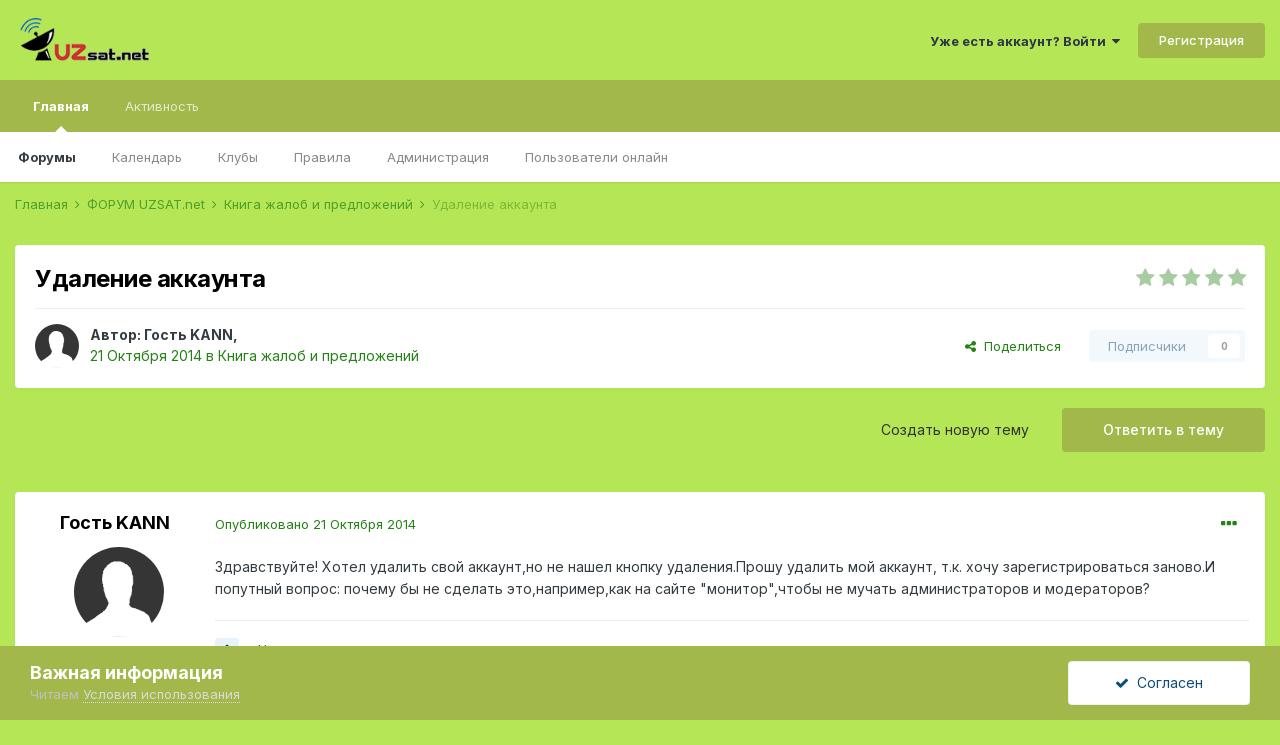

--- FILE ---
content_type: text/html;charset=UTF-8
request_url: http://www.uzsat.net/topic/13175-%D1%83%D0%B4%D0%B0%D0%BB%D0%B5%D0%BD%D0%B8%D0%B5-%D0%B0%D0%BA%D0%BA%D0%B0%D1%83%D0%BD%D1%82%D0%B0/
body_size: 20795
content:
<!DOCTYPE html>
<html lang="ru-RU" dir="ltr">
	<head>
		<meta charset="utf-8">
		<title>Удаление аккаунта - Книга жалоб и предложений - Forum UzSat</title>
		
			<script>
  (function(i,s,o,g,r,a,m){i['GoogleAnalyticsObject']=r;i[r]=i[r]||function(){
  (i[r].q=i[r].q||[]).push(arguments)},i[r].l=1*new Date();a=s.createElement(o),
  m=s.getElementsByTagName(o)[0];a.async=1;a.src=g;m.parentNode.insertBefore(a,m)
  })(window,document,'script','https://www.google-analytics.com/analytics.js','ga');

  ga('create', 'UA-101398352-1', 'auto');
  ga('send', 'pageview');

</script>
		
		
		
		

	<meta name="viewport" content="width=device-width, initial-scale=1">


	
	


	<meta name="twitter:card" content="summary" />



	
		
			
				<meta property="og:title" content="Удаление аккаунта">
			
		
	

	
		
			
				<meta property="og:type" content="website">
			
		
	

	
		
			
				<meta property="og:url" content="http://www.uzsat.net/topic/13175-%D1%83%D0%B4%D0%B0%D0%BB%D0%B5%D0%BD%D0%B8%D0%B5-%D0%B0%D0%BA%D0%BA%D0%B0%D1%83%D0%BD%D1%82%D0%B0/">
			
		
	

	
		
			
				<meta name="description" content="Здравствуйте! Хотел удалить свой аккаунт,но не нашел кнопку удаления.Прошу удалить мой аккаунт, т.к. хочу зарегистрироваться заново.И попутный вопрос: почему бы не сделать это,например,как на сайте &quot;монитор&quot;,чтобы не мучать администраторов и модераторов?">
			
		
	

	
		
			
				<meta property="og:description" content="Здравствуйте! Хотел удалить свой аккаунт,но не нашел кнопку удаления.Прошу удалить мой аккаунт, т.к. хочу зарегистрироваться заново.И попутный вопрос: почему бы не сделать это,например,как на сайте &quot;монитор&quot;,чтобы не мучать администраторов и модераторов?">
			
		
	

	
		
			
				<meta property="og:updated_time" content="2014-10-24T17:07:13Z">
			
		
	

	
		
			
				<meta property="og:site_name" content="Forum UzSat">
			
		
	

	
		
			
				<meta property="og:locale" content="ru_RU">
			
		
	


	
		<link rel="canonical" href="http://www.uzsat.net/topic/13175-%D1%83%D0%B4%D0%B0%D0%BB%D0%B5%D0%BD%D0%B8%D0%B5-%D0%B0%D0%BA%D0%BA%D0%B0%D1%83%D0%BD%D1%82%D0%B0/" />
	

	
		<link as="style" rel="preload" href="http://www.uzsat.net/applications/core/interface/ckeditor/ckeditor/skins/ips/editor.css?t=M38E" />
	

<link rel="alternate" type="application/rss+xml" title="RSS" href="http://www.uzsat.net/rss/2-rss.xml/" />


<link rel="manifest" href="http://www.uzsat.net/manifest.webmanifest/">
<meta name="msapplication-config" content="http://www.uzsat.net/browserconfig.xml/">
<meta name="msapplication-starturl" content="/">
<meta name="application-name" content="Forum UzSat">
<meta name="apple-mobile-web-app-title" content="Forum UzSat">

	<meta name="theme-color" content="#b5e655">










<link rel="preload" href="//www.uzsat.net/applications/core/interface/font/fontawesome-webfont.woff2?v=4.7.0" as="font" crossorigin="anonymous">
		


	
		<link href="https://fonts.googleapis.com/css?family=Inter:300,300i,400,400i,500,700,700i" rel="stylesheet" referrerpolicy="origin">
	



	<link rel='stylesheet' href='http://www.uzsat.net/uploads/css_built_1/341e4a57816af3ba440d891ca87450ff_framework.css?v=5dc5d8936f1685612615' media='all'>

	<link rel='stylesheet' href='http://www.uzsat.net/uploads/css_built_1/05e81b71abe4f22d6eb8d1a929494829_responsive.css?v=5dc5d8936f1685612615' media='all'>

	<link rel='stylesheet' href='http://www.uzsat.net/uploads/css_built_1/20446cf2d164adcc029377cb04d43d17_flags.css?v=5dc5d8936f1685612615' media='all'>

	<link rel='stylesheet' href='http://www.uzsat.net/uploads/css_built_1/90eb5adf50a8c640f633d47fd7eb1778_core.css?v=5dc5d8936f1685612615' media='all'>

	<link rel='stylesheet' href='http://www.uzsat.net/uploads/css_built_1/5a0da001ccc2200dc5625c3f3934497d_core_responsive.css?v=5dc5d8936f1685612615' media='all'>

	<link rel='stylesheet' href='http://www.uzsat.net/uploads/css_built_1/62e269ced0fdab7e30e026f1d30ae516_forums.css?v=5dc5d8936f1685612615' media='all'>

	<link rel='stylesheet' href='http://www.uzsat.net/uploads/css_built_1/76e62c573090645fb99a15a363d8620e_forums_responsive.css?v=5dc5d8936f1685612615' media='all'>

	<link rel='stylesheet' href='http://www.uzsat.net/uploads/css_built_1/ebdea0c6a7dab6d37900b9190d3ac77b_topics.css?v=5dc5d8936f1685612615' media='all'>





<link rel='stylesheet' href='http://www.uzsat.net/uploads/css_built_1/258adbb6e4f3e83cd3b355f84e3fa002_custom.css?v=5dc5d8936f1685612615' media='all'>




		

	
	<script type='text/javascript'>
		var ipsDebug = false;		
	
		var CKEDITOR_BASEPATH = '//www.uzsat.net/applications/core/interface/ckeditor/ckeditor/';
	
		var ipsSettings = {
			
			
			cookie_path: "/",
			
			cookie_prefix: "ips4_",
			
			
			cookie_ssl: false,
			
			upload_imgURL: "",
			message_imgURL: "",
			notification_imgURL: "",
			baseURL: "//www.uzsat.net/",
			jsURL: "//www.uzsat.net/applications/core/interface/js/js.php",
			csrfKey: "dc2fbc4c5760283a13b7080233fbd75c",
			antiCache: "5dc5d8936f1685612615",
			jsAntiCache: "5dc5d8936f1685612889",
			disableNotificationSounds: true,
			useCompiledFiles: true,
			links_external: true,
			memberID: 0,
			lazyLoadEnabled: false,
			blankImg: "//www.uzsat.net/applications/core/interface/js/spacer.png",
			googleAnalyticsEnabled: true,
			matomoEnabled: false,
			viewProfiles: true,
			mapProvider: 'none',
			mapApiKey: '',
			pushPublicKey: "BE3wmhm5-e3ox1ZPFDSrvOgWr6dk3KONiQcfhAvqBX0UvpZsc8clBmAvYOZQcWOPirM2x1xSx-6SaH7j8eXuHMo",
			relativeDates: true
		};
		
		
		
		
			ipsSettings['maxImageDimensions'] = {
				width: 1000,
				height: 750
			};
		
		
	</script>





<script type='text/javascript' src='http://www.uzsat.net/uploads/javascript_global/root_library.js?v=5dc5d8936f1685612889' data-ips></script>


<script type='text/javascript' src='http://www.uzsat.net/uploads/javascript_global/root_js_lang_2.js?v=5dc5d8936f1685612889' data-ips></script>


<script type='text/javascript' src='http://www.uzsat.net/uploads/javascript_global/root_framework.js?v=5dc5d8936f1685612889' data-ips></script>


<script type='text/javascript' src='http://www.uzsat.net/uploads/javascript_core/global_global_core.js?v=5dc5d8936f1685612889' data-ips></script>


<script type='text/javascript' src='http://www.uzsat.net/uploads/javascript_global/root_front.js?v=5dc5d8936f1685612889' data-ips></script>


<script type='text/javascript' src='http://www.uzsat.net/uploads/javascript_core/front_front_core.js?v=5dc5d8936f1685612889' data-ips></script>


<script type='text/javascript' src='http://www.uzsat.net/uploads/javascript_forums/front_front_topic.js?v=5dc5d8936f1685612889' data-ips></script>


<script type='text/javascript' src='http://www.uzsat.net/uploads/javascript_global/root_map.js?v=5dc5d8936f1685612889' data-ips></script>



	<script type='text/javascript'>
		
			ips.setSetting( 'date_format', jQuery.parseJSON('"dd.mm.yy"') );
		
			ips.setSetting( 'date_first_day', jQuery.parseJSON('0') );
		
			ips.setSetting( 'ipb_url_filter_option', jQuery.parseJSON('"none"') );
		
			ips.setSetting( 'url_filter_any_action', jQuery.parseJSON('"allow"') );
		
			ips.setSetting( 'bypass_profanity', jQuery.parseJSON('0') );
		
			ips.setSetting( 'emoji_style', jQuery.parseJSON('"disabled"') );
		
			ips.setSetting( 'emoji_shortcodes', jQuery.parseJSON('true') );
		
			ips.setSetting( 'emoji_ascii', jQuery.parseJSON('true') );
		
			ips.setSetting( 'emoji_cache', jQuery.parseJSON('1654374405') );
		
			ips.setSetting( 'image_jpg_quality', jQuery.parseJSON('85') );
		
			ips.setSetting( 'cloud2', jQuery.parseJSON('false') );
		
		
	</script>



<script type='application/ld+json'>
{
    "name": "\u0423\u0434\u0430\u043b\u0435\u043d\u0438\u0435 \u0430\u043a\u043a\u0430\u0443\u043d\u0442\u0430",
    "headline": "\u0423\u0434\u0430\u043b\u0435\u043d\u0438\u0435 \u0430\u043a\u043a\u0430\u0443\u043d\u0442\u0430",
    "text": "\u0417\u0434\u0440\u0430\u0432\u0441\u0442\u0432\u0443\u0439\u0442\u0435! \u0425\u043e\u0442\u0435\u043b \u0443\u0434\u0430\u043b\u0438\u0442\u044c \u0441\u0432\u043e\u0439 \u0430\u043a\u043a\u0430\u0443\u043d\u0442,\u043d\u043e \u043d\u0435 \u043d\u0430\u0448\u0435\u043b \u043a\u043d\u043e\u043f\u043a\u0443 \u0443\u0434\u0430\u043b\u0435\u043d\u0438\u044f.\u041f\u0440\u043e\u0448\u0443 \u0443\u0434\u0430\u043b\u0438\u0442\u044c \u043c\u043e\u0439 \u0430\u043a\u043a\u0430\u0443\u043d\u0442, \u0442.\u043a.\u00a0\u0445\u043e\u0447\u0443 \u0437\u0430\u0440\u0435\u0433\u0438\u0441\u0442\u0440\u0438\u0440\u043e\u0432\u0430\u0442\u044c\u0441\u044f \u0437\u0430\u043d\u043e\u0432\u043e.\u0418 \u043f\u043e\u043f\u0443\u0442\u043d\u044b\u0439 \u0432\u043e\u043f\u0440\u043e\u0441: \u043f\u043e\u0447\u0435\u043c\u0443 \u0431\u044b \u043d\u0435 \u0441\u0434\u0435\u043b\u0430\u0442\u044c \u044d\u0442\u043e,\u043d\u0430\u043f\u0440\u0438\u043c\u0435\u0440,\u043a\u0430\u043a \u043d\u0430 \u0441\u0430\u0439\u0442\u0435 \"\u043c\u043e\u043d\u0438\u0442\u043e\u0440\",\u0447\u0442\u043e\u0431\u044b \u043d\u0435 \u043c\u0443\u0447\u0430\u0442\u044c \u0430\u0434\u043c\u0438\u043d\u0438\u0441\u0442\u0440\u0430\u0442\u043e\u0440\u043e\u0432 \u0438 \u043c\u043e\u0434\u0435\u0440\u0430\u0442\u043e\u0440\u043e\u0432?\u00a0 ",
    "dateCreated": "2014-10-21T18:30:28+0000",
    "datePublished": "2014-10-21T18:30:28+0000",
    "dateModified": "2014-10-24T17:07:13+0000",
    "image": "http://www.uzsat.net/applications/core/interface/email/default_photo.png",
    "author": {
        "@type": "Person",
        "name": "Гость",
        "image": "http://www.uzsat.net/applications/core/interface/email/default_photo.png"
    },
    "interactionStatistic": [
        {
            "@type": "InteractionCounter",
            "interactionType": "http://schema.org/ViewAction",
            "userInteractionCount": 21220
        },
        {
            "@type": "InteractionCounter",
            "interactionType": "http://schema.org/CommentAction",
            "userInteractionCount": 6
        },
        {
            "@type": "InteractionCounter",
            "interactionType": "http://schema.org/FollowAction",
            "userInteractionCount": 0
        }
    ],
    "@context": "http://schema.org",
    "@type": "DiscussionForumPosting",
    "@id": "http://www.uzsat.net/topic/13175-%D1%83%D0%B4%D0%B0%D0%BB%D0%B5%D0%BD%D0%B8%D0%B5-%D0%B0%D0%BA%D0%BA%D0%B0%D1%83%D0%BD%D1%82%D0%B0/",
    "isPartOf": {
        "@id": "http://www.uzsat.net/#website"
    },
    "publisher": {
        "@id": "http://www.uzsat.net/#organization"
    },
    "url": "http://www.uzsat.net/topic/13175-%D1%83%D0%B4%D0%B0%D0%BB%D0%B5%D0%BD%D0%B8%D0%B5-%D0%B0%D0%BA%D0%BA%D0%B0%D1%83%D0%BD%D1%82%D0%B0/",
    "discussionUrl": "http://www.uzsat.net/topic/13175-%D1%83%D0%B4%D0%B0%D0%BB%D0%B5%D0%BD%D0%B8%D0%B5-%D0%B0%D0%BA%D0%BA%D0%B0%D1%83%D0%BD%D1%82%D0%B0/",
    "mainEntityOfPage": {
        "@type": "WebPage",
        "@id": "http://www.uzsat.net/topic/13175-%D1%83%D0%B4%D0%B0%D0%BB%D0%B5%D0%BD%D0%B8%D0%B5-%D0%B0%D0%BA%D0%BA%D0%B0%D1%83%D0%BD%D1%82%D0%B0/"
    },
    "pageStart": 1,
    "pageEnd": 1,
    "comment": [
        {
            "@type": "Comment",
            "@id": "http://www.uzsat.net/topic/13175-%D1%83%D0%B4%D0%B0%D0%BB%D0%B5%D0%BD%D0%B8%D0%B5-%D0%B0%D0%BA%D0%BA%D0%B0%D1%83%D0%BD%D1%82%D0%B0/#comment-166386",
            "url": "http://www.uzsat.net/topic/13175-%D1%83%D0%B4%D0%B0%D0%BB%D0%B5%D0%BD%D0%B8%D0%B5-%D0%B0%D0%BA%D0%BA%D0%B0%D1%83%D0%BD%D1%82%D0%B0/#comment-166386",
            "author": {
                "@type": "Person",
                "name": "reys45",
                "image": "http://www.uzsat.net/applications/core/interface/email/default_photo.png",
                "url": "http://www.uzsat.net/profile/5686-reys45/"
            },
            "dateCreated": "2014-10-22T03:11:04+0000",
            "text": "\u0415\u0441\u043b\u0438 \u0438\u043c\u0435\u0435\u0442\u0441\u044f \u0432\u0432\u0438\u0434\u0443 \u043f\u043e\u0434 \u0434\u0440\u0443\u0433\u0438\u043c \u043d\u0438\u043a\u043e\u043c, \u043d\u0435 \u043f\u0440\u043e\u0449\u0435 \u043b\u0438 \u043f\u043e\u043f\u0440\u043e\u0441\u0438\u0442\u044c \u0430\u0434\u043c\u0438\u043d\u0430 \u0447\u0442\u043e\u0431 \u043e\u043d \u0438\u0437\u043c\u0435\u043d\u0438\u043b \u0432\u0430\u0448 \u043d\u0438\u043a! ",
            "upvoteCount": 0
        },
        {
            "@type": "Comment",
            "@id": "http://www.uzsat.net/topic/13175-%D1%83%D0%B4%D0%B0%D0%BB%D0%B5%D0%BD%D0%B8%D0%B5-%D0%B0%D0%BA%D0%BA%D0%B0%D1%83%D0%BD%D1%82%D0%B0/#comment-166389",
            "url": "http://www.uzsat.net/topic/13175-%D1%83%D0%B4%D0%B0%D0%BB%D0%B5%D0%BD%D0%B8%D0%B5-%D0%B0%D0%BA%D0%BA%D0%B0%D1%83%D0%BD%D1%82%D0%B0/#comment-166389",
            "author": {
                "@type": "Person",
                "name": "qodirovma",
                "image": "http://www.uzsat.net/uploads/profile/photo-thumb-4741.gif",
                "url": "http://www.uzsat.net/profile/4741-qodirovma/"
            },
            "dateCreated": "2014-10-22T03:46:51+0000",
            "text": "\u0414\u0435\u0442\u0430\u043b\u044c\u043d\u043e \u043e\u043f\u0438\u0448\u0438\u0442\u0435 \u043f\u0440\u0438\u0447\u0438\u043d\u0443 \u0432\u0430\u0448\u0435\u0439 \u043f\u0440\u043e\u0441\u044c\u0431\u044b, \u0443\u0447\u0438\u0442\u044b\u0432\u0430\u044f \u043e\u0442\u0441\u0443\u0442\u0441\u0442\u0432\u0438\u044f \u043a\u0430\u043a\u0438\u0445 \u043b\u0438\u0431\u043e \u043f\u0440\u0435\u0434\u0443\u043f\u0440\u0435\u0436\u0434\u0435\u043d\u0438\u0439.\u00a0 \n\u0415\u0441\u0442\u044c \u0432\u0430\u0440\u0438\u0430\u043d\u0442: \n\u0414\u043e\u0441\u0442\u0430\u0442\u043e\u0447\u043d\u043e \u043d\u0430\u0436\u0430\u0442\u044c \u0432\u044b\u0445\u043e\u0434 \u0438 \u0432\u0430\u0448 \u0430\u043a\u043a\u0430\u0443\u043d\u0442 \u0432 \u0441\u043a\u043e\u0440\u043e\u043c \u0432\u0440\u0435\u043c\u0435\u043d\u0438 \u0441\u0442\u0430\u043d\u0435\u0442 \u043d\u0435 \u0430\u043a\u0442\u0438\u0432\u043d\u044b\u043c, \u0447\u0442\u043e \u043a\u0430\u0441\u0430\u0435\u0442\u0441\u044f \n\u0441\u043e\u0437\u0434\u0430\u043d\u0438\u044f \u043d\u043e\u0432\u043e\u0433\u043e \u0434\u0432\u0438\u0436\u0451\u043a \u0444\u043e\u0440\u0443\u043c\u0430 \u043d\u0435 \u043f\u0440\u043e\u0442\u0438\u0432\u0438\u0442\u0441\u044f \u044d\u0442\u043e\u043c\u0443, \u043e\u0434\u043d\u0430\u043a\u043e \u043c\u043e\u0434\u0435\u0440\u0430\u0442\u043e\u0440\u044b \u0432\u044b\u0447\u0438\u0441\u043b\u0438\u0442\u044c \u0441\u043c\u043e\u0433\u0443\u0442. \n\u0421\u043e \u0432\u0440\u0435\u043c\u0435\u043d\u0435\u043c \u0443\u0447\u0442\u0451\u043c \u0442\u0435\u0445 \u0436\u0435\u043b\u0430\u044e\u0449\u0438\u0445 \u0438 \u0438\u0437\u0431\u0430\u0432\u0438\u043c \u0432\u0430\u0441 \u043e\u0442 \u0432\u0442\u043e\u0440\u0438\u0447\u043d\u044b\u0445 \u043d\u0435\u0436\u0435\u043b\u0430\u0442\u0435\u043b\u044c\u043d\u044b\u0445 \u0430\u043a\u043a\u0430\u0443\u043d\u0442\u043e\u0432.\u00a0 \n",
            "upvoteCount": 0
        },
        {
            "@type": "Comment",
            "@id": "http://www.uzsat.net/topic/13175-%D1%83%D0%B4%D0%B0%D0%BB%D0%B5%D0%BD%D0%B8%D0%B5-%D0%B0%D0%BA%D0%BA%D0%B0%D1%83%D0%BD%D1%82%D0%B0/#comment-166543",
            "url": "http://www.uzsat.net/topic/13175-%D1%83%D0%B4%D0%B0%D0%BB%D0%B5%D0%BD%D0%B8%D0%B5-%D0%B0%D0%BA%D0%BA%D0%B0%D1%83%D0%BD%D1%82%D0%B0/#comment-166543",
            "author": {
                "@type": "Person",
                "name": "Гость",
                "image": "http://www.uzsat.net/applications/core/interface/email/default_photo.png"
            },
            "dateCreated": "2014-10-23T07:29:48+0000",
            "text": "\u041f\u0440\u0438\u0447\u0438\u043d\u0430 - \u0445\u043e\u0447\u0443 \u0443\u0434\u0430\u043b\u0438\u0442\u044c \u0438\u0437 \u0441\u043e\u0431\u0441\u0442\u0432\u0435\u043d\u043d\u044b\u0445 \u0441\u043e\u043e\u0431\u0440\u0430\u0436\u0435\u043d\u0438\u0439,\u0434\u0440\u0443\u0433\u0438\u0445 \u043f\u0440\u0438\u0447\u0438\u043d \u043d\u0435\u0442 ",
            "upvoteCount": 0
        },
        {
            "@type": "Comment",
            "@id": "http://www.uzsat.net/topic/13175-%D1%83%D0%B4%D0%B0%D0%BB%D0%B5%D0%BD%D0%B8%D0%B5-%D0%B0%D0%BA%D0%BA%D0%B0%D1%83%D0%BD%D1%82%D0%B0/#comment-166554",
            "url": "http://www.uzsat.net/topic/13175-%D1%83%D0%B4%D0%B0%D0%BB%D0%B5%D0%BD%D0%B8%D0%B5-%D0%B0%D0%BA%D0%BA%D0%B0%D1%83%D0%BD%D1%82%D0%B0/#comment-166554",
            "author": {
                "@type": "Person",
                "name": "oibek",
                "image": "http://www.uzsat.net/applications/core/interface/email/default_photo.png",
                "url": "http://www.uzsat.net/profile/60857-oibek/"
            },
            "dateCreated": "2014-10-23T09:34:04+0000",
            "text": "\u041e\u0431\u044f\u0432\u043b\u044f\u0435\u0448\u044c \u0441\u0430\u043d\u043a\u0446\u0438\u0438 \u0443\u0437\u0441\u0442\u0430\u0442\u0443? \u043d\u0430\u043a\u0443\u044f \u0433\u0440\u043e\u043c\u043e\u0433\u043b\u0430\u0441\u043d\u043e \u0440\u0435\u043a\u043b\u0430\u043c\u043d\u043e \u0432\u043e \u0432\u0435\u0441\u044c \u0433\u043e\u043b\u043e\u0441\u044c \u043a\u0440\u0438\u0447\u0430\u0442? \u00a0\u0411\u0435\u0434\u043d\u044b\u0439 \u043e\u0431\u0438\u0436\u0430\u044e\u0442?\u00a0 \u041e\u0431\u0440\u0430\u0442\u0438\u0441\u044c \u0432 \u043b\u0438\u0447\u043a\u0435 \u043f\u0440\u0435\u0437\u0438\u0436\u0434\u0435\u043d\u0442\u0443 \u0444\u043e\u0440\u0443\u043c\u0430 \n\u043e\u043d \u0442\u0435\u0431\u044f \u0443\u0434\u0430\u0434\u0438\u0442 \u0435\u0441\u0442\u044c \u0441\u043a\u0440\u0438\u043f\u0442 \u0444\u043e\u0440\u0443\u043c\u0430 \u043f\u043e\u0437\u0432\u043e\u043b\u044f\u0435\u0442. \n",
            "upvoteCount": 0
        },
        {
            "@type": "Comment",
            "@id": "http://www.uzsat.net/topic/13175-%D1%83%D0%B4%D0%B0%D0%BB%D0%B5%D0%BD%D0%B8%D0%B5-%D0%B0%D0%BA%D0%BA%D0%B0%D1%83%D0%BD%D1%82%D0%B0/#comment-166555",
            "url": "http://www.uzsat.net/topic/13175-%D1%83%D0%B4%D0%B0%D0%BB%D0%B5%D0%BD%D0%B8%D0%B5-%D0%B0%D0%BA%D0%BA%D0%B0%D1%83%D0%BD%D1%82%D0%B0/#comment-166555",
            "author": {
                "@type": "Person",
                "name": "\u041edil",
                "image": "http://www.uzsat.net/uploads/monthly_2017_10/prikol_2_20120309_1044001698.thumb.jpg.baf53939232b4f0277cbc48bc461a517.jpg",
                "url": "http://www.uzsat.net/profile/2961-%D0%BEdil/"
            },
            "dateCreated": "2014-10-23T10:12:29+0000",
            "text": "\u0411\u0435\u0437 \u043f\u0440\u043e\u0431\u043b\u0435\u043c. \u0443\u0434\u0430\u043b\u0438\u0442\u044c \u0442\u0430\u043a \u0443\u0434\u0430\u043b\u0438\u0442\u044c. ",
            "upvoteCount": 0
        },
        {
            "@type": "Comment",
            "@id": "http://www.uzsat.net/topic/13175-%D1%83%D0%B4%D0%B0%D0%BB%D0%B5%D0%BD%D0%B8%D0%B5-%D0%B0%D0%BA%D0%BA%D0%B0%D1%83%D0%BD%D1%82%D0%B0/#comment-166708",
            "url": "http://www.uzsat.net/topic/13175-%D1%83%D0%B4%D0%B0%D0%BB%D0%B5%D0%BD%D0%B8%D0%B5-%D0%B0%D0%BA%D0%BA%D0%B0%D1%83%D0%BD%D1%82%D0%B0/#comment-166708",
            "author": {
                "@type": "Person",
                "name": "Гость",
                "image": "http://www.uzsat.net/applications/core/interface/email/default_photo.png"
            },
            "dateCreated": "2014-10-24T17:07:13+0000",
            "text": "\u041c\u0435\u043d\u044f \u0442\u043e\u0436\u0435 \u0443\u0434\u0430\u043b\u0438\u0442\u0435, \u0442. \u043a. \u043f\u0440\u0438 \u043d\u0430\u0436\u0430\u0442\u0438\u0438 \u043f\u0440\u043e\u0441\u043c\u043e\u0442\u0440 \u043d\u043e\u0432\u044b\u0445 \u043f\u0443\u0431\u043b\u0438\u043a\u0430\u0446\u0438\u0438 \u043f\u0438\u0448\u0435\u0442 \u043d\u0435\u0442 \u043d\u043e\u0432\u044b\u0445 \u043f\u0443\u0431\u043b\u0438\u043a\u0430\u0446\u0438\u0438. \u041f\u0440\u043e\u0441\u0438\u043b \u043f\u0440\u043e\u0432\u0435\u0440\u0438\u0442\u044c \u043d\u0435\u0441\u043a\u043e\u043b\u044c\u043a\u043e \u0440\u0430\u0437, \u0431\u0435\u0437 \u0438\u0437\u043c\u0435\u043d\u0435\u043d\u0438\u0438. \u0425\u0430\u0447\u0443 \u0437\u0430\u043d\u043e\u0432\u043e \u0437\u0430\u0440\u0435\u0433\u0438\u0441\u0442\u0440\u0438\u0440\u043e\u0432\u0430\u0442\u044c\u0441\u044f. ",
            "upvoteCount": 0
        }
    ]
}	
</script>

<script type='application/ld+json'>
{
    "@context": "http://www.schema.org",
    "publisher": "http://www.uzsat.net/#organization",
    "@type": "WebSite",
    "@id": "http://www.uzsat.net/#website",
    "mainEntityOfPage": "http://www.uzsat.net/",
    "name": "Forum UzSat",
    "url": "http://www.uzsat.net/",
    "potentialAction": {
        "type": "SearchAction",
        "query-input": "required name=query",
        "target": "http://www.uzsat.net/search/?q={query}"
    },
    "inLanguage": [
        {
            "@type": "Language",
            "name": "\u0420\u0443\u0441\u0441\u043a\u0438\u0439 (RU)",
            "alternateName": "ru-RU"
        },
        {
            "@type": "Language",
            "name": "\u0420\u0443\u0441\u0441\u043a\u0438\u0439 (RU) \u041a\u043e\u043f\u0438\u0440\u043e\u0432\u0430\u0442\u044c",
            "alternateName": "ru-RU"
        },
        {
            "@type": "Language",
            "name": "English (USA)",
            "alternateName": "en-US"
        },
        {
            "@type": "Language",
            "name": "\u0423\u043a\u0440\u0430\u0438\u043d\u0441\u043a\u0438\u0439",
            "alternateName": "uk-UA"
        }
    ]
}	
</script>

<script type='application/ld+json'>
{
    "@context": "http://www.schema.org",
    "@type": "Organization",
    "@id": "http://www.uzsat.net/#organization",
    "mainEntityOfPage": "http://www.uzsat.net/",
    "name": "Forum UzSat",
    "url": "http://www.uzsat.net/",
    "logo": {
        "@type": "ImageObject",
        "@id": "http://www.uzsat.net/#logo",
        "url": "http://www.uzsat.net/uploads/monthly_2018_03/Uzsat2.png.b36316224b01804469a4946bab5cd7b0.png"
    }
}	
</script>

<script type='application/ld+json'>
{
    "@context": "http://schema.org",
    "@type": "BreadcrumbList",
    "itemListElement": [
        {
            "@type": "ListItem",
            "position": 1,
            "item": {
                "@id": "http://www.uzsat.net/forum/1-%D1%84%D0%BE%D1%80%D1%83%D0%BC-uzsatnet/",
                "name": "ФОРУМ UZSAT.net"
            }
        },
        {
            "@type": "ListItem",
            "position": 2,
            "item": {
                "@id": "http://www.uzsat.net/forum/2-%D0%BA%D0%BD%D0%B8%D0%B3%D0%B0-%D0%B6%D0%B0%D0%BB%D0%BE%D0%B1-%D0%B8-%D0%BF%D1%80%D0%B5%D0%B4%D0%BB%D0%BE%D0%B6%D0%B5%D0%BD%D0%B8%D0%B9/",
                "name": "Книга жалоб и предложений"
            }
        }
    ]
}	
</script>

<script type='application/ld+json'>
{
    "@context": "http://schema.org",
    "@type": "ContactPage",
    "url": "http://www.uzsat.net/contact/"
}	
</script>


		

	
	<link rel='shortcut icon' href='http://www.uzsat.net/uploads/monthly_2017_10/favicon.ico.6970577bdf326b2c848099342ec5a7e7.ico' type="image/x-icon">

	</head>
	<body class='ipsApp ipsApp_front ipsJS_none ipsClearfix' data-controller='core.front.core.app' data-message="" data-pageApp='forums' data-pageLocation='front' data-pageModule='forums' data-pageController='topic' data-pageID='13175'  >
		
		  <a href='#ipsLayout_mainArea' class='ipsHide' title='Перейти к основному контенту на странице' accesskey='m'>Перейти к контенту</a>
		<div id='ipsLayout_header' class='ipsClearfix'>
			





			<header>
				<div class='ipsLayout_container'>
					


<a href='http://www.uzsat.net/' id='elLogo' accesskey='1'><img src="http://www.uzsat.net/uploads/monthly_2018_03/Uzsat2.png.b36316224b01804469a4946bab5cd7b0.png" alt='Forum UzSat'></a>

					
						

	<ul id='elUserNav' class='ipsList_inline cSignedOut ipsResponsive_showDesktop'>
		

		<li id='elSignInLink'>
			<a href='http://www.uzsat.net/login/' data-ipsMenu-closeOnClick="false" data-ipsMenu id='elUserSignIn'>
				Уже есть аккаунт? Войти &nbsp;<i class='fa fa-caret-down'></i>
			</a>
			
<div id='elUserSignIn_menu' class='ipsMenu ipsMenu_auto ipsHide'>
	<form accept-charset='utf-8' method='post' action='http://www.uzsat.net/login/'>
		<input type="hidden" name="csrfKey" value="dc2fbc4c5760283a13b7080233fbd75c">
		<input type="hidden" name="ref" value="aHR0cDovL3d3dy51enNhdC5uZXQvdG9waWMvMTMxNzUtJUQxJTgzJUQwJUI0JUQwJUIwJUQwJUJCJUQwJUI1JUQwJUJEJUQwJUI4JUQwJUI1LSVEMCVCMCVEMCVCQSVEMCVCQSVEMCVCMCVEMSU4MyVEMCVCRCVEMSU4MiVEMCVCMC8=">
		<div data-role="loginForm">
			
			
			
				
<div class="ipsPad ipsForm ipsForm_vertical">
	<h4 class="ipsType_sectionHead">Войти</h4>
	<br><br>
	<ul class='ipsList_reset'>
		<li class="ipsFieldRow ipsFieldRow_noLabel ipsFieldRow_fullWidth">
			
			
				<input type="text" placeholder="Имя пользователя или адрес email" name="auth" autocomplete="email">
			
		</li>
		<li class="ipsFieldRow ipsFieldRow_noLabel ipsFieldRow_fullWidth">
			<input type="password" placeholder="Пароль" name="password" autocomplete="current-password">
		</li>
		<li class="ipsFieldRow ipsFieldRow_checkbox ipsClearfix">
			<span class="ipsCustomInput">
				<input type="checkbox" name="remember_me" id="remember_me_checkbox" value="1" checked aria-checked="true">
				<span></span>
			</span>
			<div class="ipsFieldRow_content">
				<label class="ipsFieldRow_label" for="remember_me_checkbox">Запомнить меня</label>
				<span class="ipsFieldRow_desc">Не рекомендовано на общедоступных компьютерах</span>
			</div>
		</li>
		<li class="ipsFieldRow ipsFieldRow_fullWidth">
			<button type="submit" name="_processLogin" value="usernamepassword" class="ipsButton ipsButton_primary ipsButton_small" id="elSignIn_submit">Войти</button>
			
				<p class="ipsType_right ipsType_small">
					
						<a href='http://www.uzsat.net/lostpassword/' >
					
					Забыли пароль?</a>
				</p>
			
		</li>
	</ul>
</div>
			
		</div>
	</form>
</div>
		</li>
		
			<li>
				
					<a href='http://www.uzsat.net/register/' data-ipsDialog data-ipsDialog-size='narrow' data-ipsDialog-title='Регистрация' id='elRegisterButton' class='ipsButton ipsButton_normal ipsButton_primary'>Регистрация</a>
				
			</li>
		
	</ul>

						
<ul class='ipsMobileHamburger ipsList_reset ipsResponsive_hideDesktop'>
	<li data-ipsDrawer data-ipsDrawer-drawerElem='#elMobileDrawer'>
		<a href='#'>
			
			
				
			
			
			
			<i class='fa fa-navicon'></i>
		</a>
	</li>
</ul>
					
				</div>
			</header>
			

	<nav data-controller='core.front.core.navBar' class=' ipsResponsive_showDesktop'>
		<div class='ipsNavBar_primary ipsLayout_container '>
			<ul data-role="primaryNavBar" class='ipsClearfix'>
				


	
		
		
			
		
		<li class='ipsNavBar_active' data-active id='elNavSecondary_1' data-role="navBarItem" data-navApp="core" data-navExt="CustomItem">
			
			
				<a href="http://www.uzsat.net"  data-navItem-id="1" data-navDefault>
					Главная<span class='ipsNavBar_active__identifier'></span>
				</a>
			
			
				<ul class='ipsNavBar_secondary ' data-role='secondaryNavBar'>
					


	
		
		
			
		
		<li class='ipsNavBar_active' data-active id='elNavSecondary_8' data-role="navBarItem" data-navApp="forums" data-navExt="Forums">
			
			
				<a href="http://www.uzsat.net"  data-navItem-id="8" data-navDefault>
					Форумы<span class='ipsNavBar_active__identifier'></span>
				</a>
			
			
		</li>
	
	

	
		
		
		<li  id='elNavSecondary_9' data-role="navBarItem" data-navApp="calendar" data-navExt="Calendar">
			
			
				<a href="http://www.uzsat.net/calendar/"  data-navItem-id="9" >
					Календарь<span class='ipsNavBar_active__identifier'></span>
				</a>
			
			
		</li>
	
	

	
		
		
		<li  id='elNavSecondary_18' data-role="navBarItem" data-navApp="core" data-navExt="Clubs">
			
			
				<a href="http://www.uzsat.net/clubs/"  data-navItem-id="18" >
					Клубы<span class='ipsNavBar_active__identifier'></span>
				</a>
			
			
		</li>
	
	

	
	

	
		
		
		<li  id='elNavSecondary_11' data-role="navBarItem" data-navApp="core" data-navExt="Guidelines">
			
			
				<a href="http://www.uzsat.net/guidelines/"  data-navItem-id="11" >
					Правила<span class='ipsNavBar_active__identifier'></span>
				</a>
			
			
		</li>
	
	

	
		
		
		<li  id='elNavSecondary_12' data-role="navBarItem" data-navApp="core" data-navExt="StaffDirectory">
			
			
				<a href="http://www.uzsat.net/staff/"  data-navItem-id="12" >
					Администрация<span class='ipsNavBar_active__identifier'></span>
				</a>
			
			
		</li>
	
	

	
		
		
		<li  id='elNavSecondary_13' data-role="navBarItem" data-navApp="core" data-navExt="OnlineUsers">
			
			
				<a href="http://www.uzsat.net/online/"  data-navItem-id="13" >
					Пользователи онлайн<span class='ipsNavBar_active__identifier'></span>
				</a>
			
			
		</li>
	
	

	
	

					<li class='ipsHide' id='elNavigationMore_1' data-role='navMore'>
						<a href='#' data-ipsMenu data-ipsMenu-appendTo='#elNavigationMore_1' id='elNavigationMore_1_dropdown'>Больше <i class='fa fa-caret-down'></i></a>
						<ul class='ipsHide ipsMenu ipsMenu_auto' id='elNavigationMore_1_dropdown_menu' data-role='moreDropdown'></ul>
					</li>
				</ul>
			
		</li>
	
	

	
		
		
		<li  id='elNavSecondary_2' data-role="navBarItem" data-navApp="core" data-navExt="CustomItem">
			
			
				<a href="http://www.uzsat.net/discover/"  data-navItem-id="2" >
					Активность<span class='ipsNavBar_active__identifier'></span>
				</a>
			
			
				<ul class='ipsNavBar_secondary ipsHide' data-role='secondaryNavBar'>
					


	
	

	
	

	
	

	
	

	
	

					<li class='ipsHide' id='elNavigationMore_2' data-role='navMore'>
						<a href='#' data-ipsMenu data-ipsMenu-appendTo='#elNavigationMore_2' id='elNavigationMore_2_dropdown'>Больше <i class='fa fa-caret-down'></i></a>
						<ul class='ipsHide ipsMenu ipsMenu_auto' id='elNavigationMore_2_dropdown_menu' data-role='moreDropdown'></ul>
					</li>
				</ul>
			
		</li>
	
	

	
	

	
	

	
	

				<li class='ipsHide' id='elNavigationMore' data-role='navMore'>
					<a href='#' data-ipsMenu data-ipsMenu-appendTo='#elNavigationMore' id='elNavigationMore_dropdown'>Больше</a>
					<ul class='ipsNavBar_secondary ipsHide' data-role='secondaryNavBar'>
						<li class='ipsHide' id='elNavigationMore_more' data-role='navMore'>
							<a href='#' data-ipsMenu data-ipsMenu-appendTo='#elNavigationMore_more' id='elNavigationMore_more_dropdown'>Больше <i class='fa fa-caret-down'></i></a>
							<ul class='ipsHide ipsMenu ipsMenu_auto' id='elNavigationMore_more_dropdown_menu' data-role='moreDropdown'></ul>
						</li>
					</ul>
				</li>
			</ul>
			

		</div>
	</nav>

			
<ul id='elMobileNav' class='ipsResponsive_hideDesktop' data-controller='core.front.core.mobileNav'>
	
		
			
			
				
				
			
				
					<li id='elMobileBreadcrumb'>
						<a href='http://www.uzsat.net/forum/2-%D0%BA%D0%BD%D0%B8%D0%B3%D0%B0-%D0%B6%D0%B0%D0%BB%D0%BE%D0%B1-%D0%B8-%D0%BF%D1%80%D0%B5%D0%B4%D0%BB%D0%BE%D0%B6%D0%B5%D0%BD%D0%B8%D0%B9/'>
							<span>Книга жалоб и предложений</span>
						</a>
					</li>
				
				
			
				
				
			
		
	
	
	
	<li class='ipsHide'>
		<a data-action="defaultStream" href='http://www.uzsat.net/discover/'><i class="fa fa-newspaper-o" aria-hidden="true"></i></a>
	</li>

	

	
</ul>
		</div>
		<main id='ipsLayout_body' class='ipsLayout_container'>
			<div id='ipsLayout_contentArea'>
				<div id='ipsLayout_contentWrapper'>
					
<nav class='ipsBreadcrumb ipsBreadcrumb_top ipsFaded_withHover'>
	

	<ul class='ipsList_inline ipsPos_right'>
		
		<li  class='ipsHide'>
			<a data-action="defaultStream" class='ipsType_light '  href='http://www.uzsat.net/discover/'><i class="fa fa-newspaper-o" aria-hidden="true"></i> <span>Вся активность</span></a>
		</li>
		
	</ul>

	<ul data-role="breadcrumbList">
		<li>
			<a title="Главная" href='http://www.uzsat.net/'>
				<span>Главная <i class='fa fa-angle-right'></i></span>
			</a>
		</li>
		
		
			<li>
				
					<a href='http://www.uzsat.net/forum/1-%D1%84%D0%BE%D1%80%D1%83%D0%BC-uzsatnet/'>
						<span>ФОРУМ UZSAT.net <i class='fa fa-angle-right' aria-hidden="true"></i></span>
					</a>
				
			</li>
		
			<li>
				
					<a href='http://www.uzsat.net/forum/2-%D0%BA%D0%BD%D0%B8%D0%B3%D0%B0-%D0%B6%D0%B0%D0%BB%D0%BE%D0%B1-%D0%B8-%D0%BF%D1%80%D0%B5%D0%B4%D0%BB%D0%BE%D0%B6%D0%B5%D0%BD%D0%B8%D0%B9/'>
						<span>Книга жалоб и предложений <i class='fa fa-angle-right' aria-hidden="true"></i></span>
					</a>
				
			</li>
		
			<li>
				
					Удаление аккаунта
				
			</li>
		
	</ul>
</nav>
					
					<div id='ipsLayout_mainArea'>
						
						
						
						

	




						



<div class='ipsPageHeader ipsResponsive_pull ipsBox ipsPadding sm:ipsPadding:half ipsMargin_bottom'>
	
	<div class='ipsFlex ipsFlex-ai:center ipsFlex-fw:wrap ipsGap:4'>
		<div class='ipsFlex-flex:11'>
			<h1 class='ipsType_pageTitle ipsContained_container'>
				

				
				
					<span class='ipsType_break ipsContained'>
						<span>Удаление аккаунта</span>
					</span>
				
			</h1>
			
			
		</div>
		
			<div class='ipsFlex-flex:00 ipsType_light'>
				
				
<div  class='ipsClearfix ipsRating  ipsRating_veryLarge'>
	
	<ul class='ipsRating_collective'>
		
			
				<li class='ipsRating_off'>
					<i class='fa fa-star'></i>
				</li>
			
		
			
				<li class='ipsRating_off'>
					<i class='fa fa-star'></i>
				</li>
			
		
			
				<li class='ipsRating_off'>
					<i class='fa fa-star'></i>
				</li>
			
		
			
				<li class='ipsRating_off'>
					<i class='fa fa-star'></i>
				</li>
			
		
			
				<li class='ipsRating_off'>
					<i class='fa fa-star'></i>
				</li>
			
		
	</ul>
</div>
			</div>
		
	</div>
	<hr class='ipsHr'>
	<div class='ipsPageHeader__meta ipsFlex ipsFlex-jc:between ipsFlex-ai:center ipsFlex-fw:wrap ipsGap:3'>
		<div class='ipsFlex-flex:11'>
			<div class='ipsPhotoPanel ipsPhotoPanel_mini ipsPhotoPanel_notPhone ipsClearfix'>
				

	<span class='ipsUserPhoto ipsUserPhoto_mini '>
		<img src='http://www.uzsat.net/uploads/set_resources_1/84c1e40ea0e759e3f1505eb1788ddf3c_default_photo.png' alt='Гость KANN' loading="lazy">
	</span>

				<div>
					<p class='ipsType_reset ipsType_blendLinks'>
						<span class='ipsType_normal'>
						
							<strong>Автор: <span itemprop='name'>


Гость KANN</span>, </strong><br />
							<span class='ipsType_light'><time datetime='2014-10-21T18:30:28Z' title='21.10.2014 18:30 ' data-short='11 г'>21 Октября 2014</time> в <a href="http://www.uzsat.net/forum/2-%D0%BA%D0%BD%D0%B8%D0%B3%D0%B0-%D0%B6%D0%B0%D0%BB%D0%BE%D0%B1-%D0%B8-%D0%BF%D1%80%D0%B5%D0%B4%D0%BB%D0%BE%D0%B6%D0%B5%D0%BD%D0%B8%D0%B9/">Книга жалоб и предложений</a></span>
						
						</span>
					</p>
				</div>
			</div>
		</div>
		
			<div class='ipsFlex-flex:01 ipsResponsive_hidePhone'>
				<div class='ipsFlex ipsFlex-ai:center ipsFlex-jc:center ipsGap:3 ipsGap_row:0'>
					
						


    <a href='#elShareItem_52293089_menu' id='elShareItem_52293089' data-ipsMenu class='ipsShareButton ipsButton ipsButton_verySmall ipsButton_link ipsButton_link--light'>
        <span><i class='fa fa-share-alt'></i></span> &nbsp;Поделиться
    </a>

    <div class='ipsPadding ipsMenu ipsMenu_auto ipsHide' id='elShareItem_52293089_menu' data-controller="core.front.core.sharelink">
        <ul class='ipsList_inline'>
            
                <li>
<a href="http://twitter.com/share?url=http%3A%2F%2Fwww.uzsat.net%2Ftopic%2F13175-%2525D1%252583%2525D0%2525B4%2525D0%2525B0%2525D0%2525BB%2525D0%2525B5%2525D0%2525BD%2525D0%2525B8%2525D0%2525B5-%2525D0%2525B0%2525D0%2525BA%2525D0%2525BA%2525D0%2525B0%2525D1%252583%2525D0%2525BD%2525D1%252582%2525D0%2525B0%2F" class="cShareLink cShareLink_twitter" target="_blank" data-role="shareLink" title='Поделиться в Twitter' data-ipsTooltip rel='nofollow noopener'>
	<i class="fa fa-twitter"></i>
</a></li>
            
                <li>
<a href="mailto:?subject=%D0%A3%D0%B4%D0%B0%D0%BB%D0%B5%D0%BD%D0%B8%D0%B5%20%D0%B0%D0%BA%D0%BA%D0%B0%D1%83%D0%BD%D1%82%D0%B0&body=http%3A%2F%2Fwww.uzsat.net%2Ftopic%2F13175-%25D1%2583%25D0%25B4%25D0%25B0%25D0%25BB%25D0%25B5%25D0%25BD%25D0%25B8%25D0%25B5-%25D0%25B0%25D0%25BA%25D0%25BA%25D0%25B0%25D1%2583%25D0%25BD%25D1%2582%25D0%25B0%2F" rel='nofollow' class='cShareLink cShareLink_email' title='Поделиться через email' data-ipsTooltip>
	<i class="fa fa-envelope"></i>
</a></li>
            
                <li>
<a href="http://pinterest.com/pin/create/button/?url=http://www.uzsat.net/topic/13175-%25D1%2583%25D0%25B4%25D0%25B0%25D0%25BB%25D0%25B5%25D0%25BD%25D0%25B8%25D0%25B5-%25D0%25B0%25D0%25BA%25D0%25BA%25D0%25B0%25D1%2583%25D0%25BD%25D1%2582%25D0%25B0/&amp;media=" class="cShareLink cShareLink_pinterest" rel="nofollow noopener" target="_blank" data-role="shareLink" title='Поделиться через Pinterest' data-ipsTooltip>
	<i class="fa fa-pinterest"></i>
</a></li>
            
        </ul>
        
            <hr class='ipsHr'>
            <button class='ipsHide ipsButton ipsButton_verySmall ipsButton_light ipsButton_fullWidth ipsMargin_top:half' data-controller='core.front.core.webshare' data-role='webShare' data-webShareTitle='Удаление аккаунта' data-webShareText='Удаление аккаунта' data-webShareUrl='http://www.uzsat.net/topic/13175-%D1%83%D0%B4%D0%B0%D0%BB%D0%B5%D0%BD%D0%B8%D0%B5-%D0%B0%D0%BA%D0%BA%D0%B0%D1%83%D0%BD%D1%82%D0%B0/'>Прочее</button>
        
    </div>

					
					



					

<div data-followApp='forums' data-followArea='topic' data-followID='13175' data-controller='core.front.core.followButton'>
	

	<a href='http://www.uzsat.net/login/' rel="nofollow" class="ipsFollow ipsPos_middle ipsButton ipsButton_light ipsButton_verySmall ipsButton_disabled" data-role="followButton" data-ipsTooltip title='Чтобы подписаться, требуется авторизация'>
		<span>Подписчики</span>
		<span class='ipsCommentCount'>0</span>
	</a>

</div>
				</div>
			</div>
					
	</div>
	
	
</div>






<div class='ipsClearfix'>
	<ul class="ipsToolList ipsToolList_horizontal ipsClearfix ipsSpacer_both ">
		
			<li class='ipsToolList_primaryAction'>
				<span data-controller='forums.front.topic.reply'>
					
						<a href='#replyForm' rel="nofollow" class='ipsButton ipsButton_important ipsButton_medium ipsButton_fullWidth' data-action='replyToTopic'>Ответить в тему</a>
					
				</span>
			</li>
		
		
			<li class='ipsResponsive_hidePhone'>
				
					<a href="http://www.uzsat.net/forum/2-%D0%BA%D0%BD%D0%B8%D0%B3%D0%B0-%D0%B6%D0%B0%D0%BB%D0%BE%D0%B1-%D0%B8-%D0%BF%D1%80%D0%B5%D0%B4%D0%BB%D0%BE%D0%B6%D0%B5%D0%BD%D0%B8%D0%B9/?do=add" rel="nofollow" class='ipsButton ipsButton_link ipsButton_medium ipsButton_fullWidth' title='Создать новую тему на этом форуме'>Создать новую тему</a>
				
			</li>
		
		
	</ul>
</div>

<div id='comments' data-controller='core.front.core.commentFeed,forums.front.topic.view, core.front.core.ignoredComments' data-autoPoll data-baseURL='http://www.uzsat.net/topic/13175-%D1%83%D0%B4%D0%B0%D0%BB%D0%B5%D0%BD%D0%B8%D0%B5-%D0%B0%D0%BA%D0%BA%D0%B0%D1%83%D0%BD%D1%82%D0%B0/' data-lastPage data-feedID='topic-13175' class='cTopic ipsClear ipsSpacer_top'>
	
			
	

	

<div data-controller='core.front.core.recommendedComments' data-url='http://www.uzsat.net/topic/13175-%D1%83%D0%B4%D0%B0%D0%BB%D0%B5%D0%BD%D0%B8%D0%B5-%D0%B0%D0%BA%D0%BA%D0%B0%D1%83%D0%BD%D1%82%D0%B0/?recommended=comments' class='ipsRecommendedComments ipsHide'>
	<div data-role="recommendedComments">
		<h2 class='ipsType_sectionHead ipsType_large ipsType_bold ipsMargin_bottom'>Рекомендуемые сообщения</h2>
		
	</div>
</div>
	
	<div id="elPostFeed" data-role='commentFeed' data-controller='core.front.core.moderation' >
		<form action="http://www.uzsat.net/topic/13175-%D1%83%D0%B4%D0%B0%D0%BB%D0%B5%D0%BD%D0%B8%D0%B5-%D0%B0%D0%BA%D0%BA%D0%B0%D1%83%D0%BD%D1%82%D0%B0/?csrfKey=dc2fbc4c5760283a13b7080233fbd75c&amp;do=multimodComment" method="post" data-ipsPageAction data-role='moderationTools'>
			
			
				

					

					
					



<a id='comment-166383'></a>
<article  id='elComment_166383' class='cPost ipsBox ipsResponsive_pull  ipsComment  ipsComment_parent ipsClearfix ipsClear ipsColumns ipsColumns_noSpacing ipsColumns_collapsePhone    '>
	

	

	<div class='cAuthorPane_mobile ipsResponsive_showPhone'>
		<div class='cAuthorPane_photo'>
			<div class='cAuthorPane_photoWrap'>
				

	<span class='ipsUserPhoto ipsUserPhoto_large '>
		<img src='http://www.uzsat.net/uploads/set_resources_1/84c1e40ea0e759e3f1505eb1788ddf3c_default_photo.png' alt='Гость KANN' loading="lazy">
	</span>

				
				
			</div>
		</div>
		<div class='cAuthorPane_content'>
			<h3 class='ipsType_sectionHead cAuthorPane_author ipsType_break ipsType_blendLinks ipsFlex ipsFlex-ai:center'>
				


<span style='color:#'>Гость KANN</span>
			</h3>
			<div class='ipsType_light ipsType_reset'>
				<a href='http://www.uzsat.net/topic/13175-%D1%83%D0%B4%D0%B0%D0%BB%D0%B5%D0%BD%D0%B8%D0%B5-%D0%B0%D0%BA%D0%BA%D0%B0%D1%83%D0%BD%D1%82%D0%B0/?do=findComment&amp;comment=166383' rel="nofollow" class='ipsType_blendLinks'>Опубликовано <time datetime='2014-10-21T18:30:28Z' title='21.10.2014 18:30 ' data-short='11 г'>21 Октября 2014</time></a>
				
			</div>
		</div>
	</div>
	<aside class='ipsComment_author cAuthorPane ipsColumn ipsColumn_medium ipsResponsive_hidePhone'>
		<h3 class='ipsType_sectionHead cAuthorPane_author ipsType_blendLinks ipsType_break'><strong>


Гость KANN</strong>
			
		</h3>
		<ul class='cAuthorPane_info ipsList_reset'>
			<li data-role='photo' class='cAuthorPane_photo'>
				<div class='cAuthorPane_photoWrap'>
					

	<span class='ipsUserPhoto ipsUserPhoto_large '>
		<img src='http://www.uzsat.net/uploads/set_resources_1/84c1e40ea0e759e3f1505eb1788ddf3c_default_photo.png' alt='Гость KANN' loading="lazy">
	</span>

					
					
				</div>
			</li>
			
				<li data-role='group'><span style='color:#'><strong><span style="color:#888888;">Guests</span></strong></span></li>
				
			
			
			
		</ul>
	</aside>
	<div class='ipsColumn ipsColumn_fluid ipsMargin:none'>
		

<div id='comment-166383_wrap' data-controller='core.front.core.comment' data-commentApp='forums' data-commentType='forums' data-commentID="166383" data-quoteData='{&quot;userid&quot;:null,&quot;username&quot;:&quot;Гость KANN&quot;,&quot;timestamp&quot;:1413916228,&quot;contentapp&quot;:&quot;forums&quot;,&quot;contenttype&quot;:&quot;forums&quot;,&quot;contentid&quot;:13175,&quot;contentclass&quot;:&quot;forums_Topic&quot;,&quot;contentcommentid&quot;:166383}' class='ipsComment_content ipsType_medium'>

	<div class='ipsComment_meta ipsType_light ipsFlex ipsFlex-ai:center ipsFlex-jc:between ipsFlex-fd:row-reverse'>
		<div class='ipsType_light ipsType_reset ipsType_blendLinks ipsComment_toolWrap'>
			<div class='ipsResponsive_hidePhone ipsComment_badges'>
				<ul class='ipsList_reset ipsFlex ipsFlex-jc:end ipsFlex-fw:wrap ipsGap:2 ipsGap_row:1'>
					
					
					
					
					
				</ul>
			</div>
			<ul class='ipsList_reset ipsComment_tools'>
				<li>
					<a href='#elControls_166383_menu' class='ipsComment_ellipsis' id='elControls_166383' title='Дополнительные опции...' data-ipsMenu data-ipsMenu-appendTo='#comment-166383_wrap'><i class='fa fa-ellipsis-h'></i></a>
					<ul id='elControls_166383_menu' class='ipsMenu ipsMenu_narrow ipsHide'>
						
						
							<li class='ipsMenu_item'><a href='http://www.uzsat.net/topic/13175-%D1%83%D0%B4%D0%B0%D0%BB%D0%B5%D0%BD%D0%B8%D0%B5-%D0%B0%D0%BA%D0%BA%D0%B0%D1%83%D0%BD%D1%82%D0%B0/' title='Поделиться этим сообщением' data-ipsDialog data-ipsDialog-size='narrow' data-ipsDialog-content='#elShareComment_166383_menu' data-ipsDialog-title="Поделиться этим сообщением" id='elSharePost_166383' data-role='shareComment'>Поделиться</a></li>
						
                        
						
						
						
							
								
							
							
							
							
							
							
						
					</ul>
				</li>
				
			</ul>
		</div>

		<div class='ipsType_reset ipsResponsive_hidePhone'>
			<a href='http://www.uzsat.net/topic/13175-%D1%83%D0%B4%D0%B0%D0%BB%D0%B5%D0%BD%D0%B8%D0%B5-%D0%B0%D0%BA%D0%BA%D0%B0%D1%83%D0%BD%D1%82%D0%B0/?do=findComment&amp;comment=166383' rel="nofollow" class='ipsType_blendLinks'>Опубликовано <time datetime='2014-10-21T18:30:28Z' title='21.10.2014 18:30 ' data-short='11 г'>21 Октября 2014</time></a>
			
			<span class='ipsResponsive_hidePhone'>
				
				
			</span>
		</div>
	</div>

	

    

	<div class='cPost_contentWrap'>
		
		<div data-role='commentContent' class='ipsType_normal ipsType_richText ipsPadding_bottom ipsContained' data-controller='core.front.core.lightboxedImages'>
			<p>Здравствуйте! Хотел удалить свой аккаунт,но не нашел кнопку удаления.Прошу удалить мой аккаунт, т.к. хочу зарегистрироваться заново.И попутный вопрос: почему бы не сделать это,например,как на сайте "монитор",чтобы не мучать администраторов и модераторов? </p>

			
		</div>

		
			<div class='ipsItemControls'>
				
					
						

	<div data-controller='core.front.core.reaction' class='ipsItemControls_right ipsClearfix '>	
		<div class='ipsReact ipsPos_right'>
			
				
				<div class='ipsReact_blurb ipsHide' data-role='reactionBlurb'>
					
				</div>
			
			
			
		</div>
	</div>

					
				
				<ul class='ipsComment_controls ipsClearfix ipsItemControls_left' data-role="commentControls">
					
						
							<li data-ipsQuote-editor='topic_comment' data-ipsQuote-target='#comment-166383' class='ipsJS_show'>
								<button class='ipsButton ipsButton_light ipsButton_verySmall ipsButton_narrow cMultiQuote ipsHide' data-action='multiQuoteComment' data-ipsTooltip data-ipsQuote-multiQuote data-mqId='mq166383' title='Множественная цитата'><i class='fa fa-plus'></i></button>
							</li>
							<li data-ipsQuote-editor='topic_comment' data-ipsQuote-target='#comment-166383' class='ipsJS_show'>
								<a href='#' data-action='quoteComment' data-ipsQuote-singleQuote>Цитата</a>
							</li>
						
						
						
					
					<li class='ipsHide' data-role='commentLoading'>
						<span class='ipsLoading ipsLoading_tiny ipsLoading_noAnim'></span>
					</li>
				</ul>
			</div>
		

		
	</div>

	

	



<div class='ipsPadding ipsHide cPostShareMenu' id='elShareComment_166383_menu'>
	<h5 class='ipsType_normal ipsType_reset'>Ссылка на комментарий</h5>
	
		
	
	
	<input type='text' value='http://www.uzsat.net/topic/13175-%D1%83%D0%B4%D0%B0%D0%BB%D0%B5%D0%BD%D0%B8%D0%B5-%D0%B0%D0%BA%D0%BA%D0%B0%D1%83%D0%BD%D1%82%D0%B0/' class='ipsField_fullWidth'>

	
	<h5 class='ipsType_normal ipsType_reset ipsSpacer_top'>Поделиться на других сайтах</h5>
	

	<ul class='ipsList_inline ipsList_noSpacing ipsClearfix' data-controller="core.front.core.sharelink">
		
			<li>
<a href="http://twitter.com/share?url=http%3A%2F%2Fwww.uzsat.net%2Ftopic%2F13175-%2525D1%252583%2525D0%2525B4%2525D0%2525B0%2525D0%2525BB%2525D0%2525B5%2525D0%2525BD%2525D0%2525B8%2525D0%2525B5-%2525D0%2525B0%2525D0%2525BA%2525D0%2525BA%2525D0%2525B0%2525D1%252583%2525D0%2525BD%2525D1%252582%2525D0%2525B0%2F%3Fdo%3DfindComment%26comment%3D166383" class="cShareLink cShareLink_twitter" target="_blank" data-role="shareLink" title='Поделиться в Twitter' data-ipsTooltip rel='nofollow noopener'>
	<i class="fa fa-twitter"></i>
</a></li>
		
			<li>
<a href="mailto:?subject=%D0%A3%D0%B4%D0%B0%D0%BB%D0%B5%D0%BD%D0%B8%D0%B5%20%D0%B0%D0%BA%D0%BA%D0%B0%D1%83%D0%BD%D1%82%D0%B0&body=http%3A%2F%2Fwww.uzsat.net%2Ftopic%2F13175-%25D1%2583%25D0%25B4%25D0%25B0%25D0%25BB%25D0%25B5%25D0%25BD%25D0%25B8%25D0%25B5-%25D0%25B0%25D0%25BA%25D0%25BA%25D0%25B0%25D1%2583%25D0%25BD%25D1%2582%25D0%25B0%2F%3Fdo%3DfindComment%26comment%3D166383" rel='nofollow' class='cShareLink cShareLink_email' title='Поделиться через email' data-ipsTooltip>
	<i class="fa fa-envelope"></i>
</a></li>
		
			<li>
<a href="http://pinterest.com/pin/create/button/?url=http://www.uzsat.net/topic/13175-%25D1%2583%25D0%25B4%25D0%25B0%25D0%25BB%25D0%25B5%25D0%25BD%25D0%25B8%25D0%25B5-%25D0%25B0%25D0%25BA%25D0%25BA%25D0%25B0%25D1%2583%25D0%25BD%25D1%2582%25D0%25B0/?do=findComment%26comment=166383&amp;media=" class="cShareLink cShareLink_pinterest" rel="nofollow noopener" target="_blank" data-role="shareLink" title='Поделиться через Pinterest' data-ipsTooltip>
	<i class="fa fa-pinterest"></i>
</a></li>
		
	</ul>


	<hr class='ipsHr'>
	<button class='ipsHide ipsButton ipsButton_small ipsButton_light ipsButton_fullWidth ipsMargin_top:half' data-controller='core.front.core.webshare' data-role='webShare' data-webShareTitle='Удаление аккаунта' data-webShareText='Здравствуйте! Хотел удалить свой аккаунт,но не нашел кнопку удаления.Прошу удалить мой аккаунт, т.к. хочу зарегистрироваться заново.И попутный вопрос: почему бы не сделать это,например,как на сайте &quot;монитор&quot;,чтобы не мучать администраторов и модераторов?  ' data-webShareUrl='http://www.uzsat.net/topic/13175-%D1%83%D0%B4%D0%B0%D0%BB%D0%B5%D0%BD%D0%B8%D0%B5-%D0%B0%D0%BA%D0%BA%D0%B0%D1%83%D0%BD%D1%82%D0%B0/?do=findComment&amp;comment=166383'>Прочее</button>

	
</div>
</div>
	</div>
</article>
					
					
					
				

					

					
					



<a id='comment-166386'></a>
<article  id='elComment_166386' class='cPost ipsBox ipsResponsive_pull  ipsComment  ipsComment_parent ipsClearfix ipsClear ipsColumns ipsColumns_noSpacing ipsColumns_collapsePhone    '>
	

	

	<div class='cAuthorPane_mobile ipsResponsive_showPhone'>
		<div class='cAuthorPane_photo'>
			<div class='cAuthorPane_photoWrap'>
				


	<a href="http://www.uzsat.net/profile/5686-reys45/" rel="nofollow" data-ipsHover data-ipsHover-width="370" data-ipsHover-target="http://www.uzsat.net/profile/5686-reys45/?do=hovercard" class="ipsUserPhoto ipsUserPhoto_large" title="Перейти в профиль пользователя reys45">
		<img src='data:image/svg+xml,%3Csvg%20xmlns%3D%22http%3A%2F%2Fwww.w3.org%2F2000%2Fsvg%22%20viewBox%3D%220%200%201024%201024%22%20style%3D%22background%3A%23626dc4%22%3E%3Cg%3E%3Ctext%20text-anchor%3D%22middle%22%20dy%3D%22.35em%22%20x%3D%22512%22%20y%3D%22512%22%20fill%3D%22%23ffffff%22%20font-size%3D%22700%22%20font-family%3D%22-apple-system%2C%20BlinkMacSystemFont%2C%20Roboto%2C%20Helvetica%2C%20Arial%2C%20sans-serif%22%3ER%3C%2Ftext%3E%3C%2Fg%3E%3C%2Fsvg%3E' alt='reys45' loading="lazy">
	</a>

				
				
					<a href="http://www.uzsat.net/profile/5686-reys45/badges/" rel="nofollow">
						
<img src='http://www.uzsat.net/uploads/set_resources_1/84c1e40ea0e759e3f1505eb1788ddf3c_default_rank.png' loading="lazy" alt="Завсегдатай" class="cAuthorPane_badge cAuthorPane_badge--rank ipsOutline ipsOutline:2px" data-ipsTooltip title="Звание: Завсегдатай (5/6)">
					</a>
				
			</div>
		</div>
		<div class='cAuthorPane_content'>
			<h3 class='ipsType_sectionHead cAuthorPane_author ipsType_break ipsType_blendLinks ipsFlex ipsFlex-ai:center'>
				


<a href='http://www.uzsat.net/profile/5686-reys45/' rel="nofollow" data-ipsHover data-ipsHover-width='370' data-ipsHover-target='http://www.uzsat.net/profile/5686-reys45/?do=hovercard&amp;referrer=http%253A%252F%252Fwww.uzsat.net%252Ftopic%252F13175-%2525D1%252583%2525D0%2525B4%2525D0%2525B0%2525D0%2525BB%2525D0%2525B5%2525D0%2525BD%2525D0%2525B8%2525D0%2525B5-%2525D0%2525B0%2525D0%2525BA%2525D0%2525BA%2525D0%2525B0%2525D1%252583%2525D0%2525BD%2525D1%252582%2525D0%2525B0%252F' title="Перейти в профиль пользователя reys45" class="ipsType_break">reys45</a>
			</h3>
			<div class='ipsType_light ipsType_reset'>
				<a href='http://www.uzsat.net/topic/13175-%D1%83%D0%B4%D0%B0%D0%BB%D0%B5%D0%BD%D0%B8%D0%B5-%D0%B0%D0%BA%D0%BA%D0%B0%D1%83%D0%BD%D1%82%D0%B0/?do=findComment&amp;comment=166386' rel="nofollow" class='ipsType_blendLinks'>Опубликовано <time datetime='2014-10-22T03:11:04Z' title='22.10.2014 03:11 ' data-short='11 г'>22 Октября 2014</time></a>
				
			</div>
		</div>
	</div>
	<aside class='ipsComment_author cAuthorPane ipsColumn ipsColumn_medium ipsResponsive_hidePhone'>
		<h3 class='ipsType_sectionHead cAuthorPane_author ipsType_blendLinks ipsType_break'><strong>


<a href='http://www.uzsat.net/profile/5686-reys45/' rel="nofollow" data-ipsHover data-ipsHover-width='370' data-ipsHover-target='http://www.uzsat.net/profile/5686-reys45/?do=hovercard&amp;referrer=http%253A%252F%252Fwww.uzsat.net%252Ftopic%252F13175-%2525D1%252583%2525D0%2525B4%2525D0%2525B0%2525D0%2525BB%2525D0%2525B5%2525D0%2525BD%2525D0%2525B8%2525D0%2525B5-%2525D0%2525B0%2525D0%2525BA%2525D0%2525BA%2525D0%2525B0%2525D1%252583%2525D0%2525BD%2525D1%252582%2525D0%2525B0%252F' title="Перейти в профиль пользователя reys45" class="ipsType_break">reys45</a></strong>
			
		</h3>
		<ul class='cAuthorPane_info ipsList_reset'>
			<li data-role='photo' class='cAuthorPane_photo'>
				<div class='cAuthorPane_photoWrap'>
					


	<a href="http://www.uzsat.net/profile/5686-reys45/" rel="nofollow" data-ipsHover data-ipsHover-width="370" data-ipsHover-target="http://www.uzsat.net/profile/5686-reys45/?do=hovercard" class="ipsUserPhoto ipsUserPhoto_large" title="Перейти в профиль пользователя reys45">
		<img src='data:image/svg+xml,%3Csvg%20xmlns%3D%22http%3A%2F%2Fwww.w3.org%2F2000%2Fsvg%22%20viewBox%3D%220%200%201024%201024%22%20style%3D%22background%3A%23626dc4%22%3E%3Cg%3E%3Ctext%20text-anchor%3D%22middle%22%20dy%3D%22.35em%22%20x%3D%22512%22%20y%3D%22512%22%20fill%3D%22%23ffffff%22%20font-size%3D%22700%22%20font-family%3D%22-apple-system%2C%20BlinkMacSystemFont%2C%20Roboto%2C%20Helvetica%2C%20Arial%2C%20sans-serif%22%3ER%3C%2Ftext%3E%3C%2Fg%3E%3C%2Fsvg%3E' alt='reys45' loading="lazy">
	</a>

					
					
						
<img src='http://www.uzsat.net/uploads/set_resources_1/84c1e40ea0e759e3f1505eb1788ddf3c_default_rank.png' loading="lazy" alt="Завсегдатай" class="cAuthorPane_badge cAuthorPane_badge--rank ipsOutline ipsOutline:2px" data-ipsTooltip title="Звание: Завсегдатай (5/6)">
					
				</div>
			</li>
			
				<li data-role='group'><strong><span style="color:#006633;">Forum Users</span></strong></li>
				
					<li data-role='group-icon'><img src='http://www.uzsat.net/uploads/team_user.gif' alt='' class='cAuthorGroupIcon'></li>
				
			
			
				<li data-role='stats' class='ipsMargin_top'>
					<ul class="ipsList_reset ipsType_light ipsFlex ipsFlex-ai:center ipsFlex-jc:center ipsGap_row:2 cAuthorPane_stats">
						<li>
							
								<a href="http://www.uzsat.net/profile/5686-reys45/content/" rel="nofollow" title="225 сообщений" data-ipsTooltip class="ipsType_blendLinks">
							
								<i class="fa fa-comment"></i> 225
							
								</a>
							
						</li>
						
					</ul>
				</li>
			
			
				

	
	<li data-role='custom-field' class='ipsResponsive_hidePhone ipsType_break'>
		
<span class='ft'>Город:</span><span class='fc'>near Kokand</span>
	</li>
	

	
	<li data-role='custom-field' class='ipsResponsive_hidePhone ipsType_break'>
		
<b>Имя: ***aziz</b><br />
	</li>
	
	<li data-role='custom-field' class='ipsResponsive_hidePhone ipsType_break'>
		
<font color="#666666">Место работы:unknown</font><br />
	</li>
	
	<li data-role='custom-field' class='ipsResponsive_hidePhone ipsType_break'>
		
<font color="#666666">Должность:job</font><br />
	</li>
	
	<li data-role='custom-field' class='ipsResponsive_hidePhone ipsType_break'>
		
<font color="#666666">Ресивер(ы):Dreambox800HD,X96Air androidbox</font><br />
	</li>
	

			
		</ul>
	</aside>
	<div class='ipsColumn ipsColumn_fluid ipsMargin:none'>
		

<div id='comment-166386_wrap' data-controller='core.front.core.comment' data-commentApp='forums' data-commentType='forums' data-commentID="166386" data-quoteData='{&quot;userid&quot;:5686,&quot;username&quot;:&quot;reys45&quot;,&quot;timestamp&quot;:1413947464,&quot;contentapp&quot;:&quot;forums&quot;,&quot;contenttype&quot;:&quot;forums&quot;,&quot;contentid&quot;:13175,&quot;contentclass&quot;:&quot;forums_Topic&quot;,&quot;contentcommentid&quot;:166386}' class='ipsComment_content ipsType_medium'>

	<div class='ipsComment_meta ipsType_light ipsFlex ipsFlex-ai:center ipsFlex-jc:between ipsFlex-fd:row-reverse'>
		<div class='ipsType_light ipsType_reset ipsType_blendLinks ipsComment_toolWrap'>
			<div class='ipsResponsive_hidePhone ipsComment_badges'>
				<ul class='ipsList_reset ipsFlex ipsFlex-jc:end ipsFlex-fw:wrap ipsGap:2 ipsGap_row:1'>
					
					
					
					
					
				</ul>
			</div>
			<ul class='ipsList_reset ipsComment_tools'>
				<li>
					<a href='#elControls_166386_menu' class='ipsComment_ellipsis' id='elControls_166386' title='Дополнительные опции...' data-ipsMenu data-ipsMenu-appendTo='#comment-166386_wrap'><i class='fa fa-ellipsis-h'></i></a>
					<ul id='elControls_166386_menu' class='ipsMenu ipsMenu_narrow ipsHide'>
						
						
							<li class='ipsMenu_item'><a href='http://www.uzsat.net/topic/13175-%D1%83%D0%B4%D0%B0%D0%BB%D0%B5%D0%BD%D0%B8%D0%B5-%D0%B0%D0%BA%D0%BA%D0%B0%D1%83%D0%BD%D1%82%D0%B0/?do=findComment&amp;comment=166386' rel="nofollow" title='Поделиться этим сообщением' data-ipsDialog data-ipsDialog-size='narrow' data-ipsDialog-content='#elShareComment_166386_menu' data-ipsDialog-title="Поделиться этим сообщением" id='elSharePost_166386' data-role='shareComment'>Поделиться</a></li>
						
                        
						
						
						
							
								
							
							
							
							
							
							
						
					</ul>
				</li>
				
			</ul>
		</div>

		<div class='ipsType_reset ipsResponsive_hidePhone'>
			<a href='http://www.uzsat.net/topic/13175-%D1%83%D0%B4%D0%B0%D0%BB%D0%B5%D0%BD%D0%B8%D0%B5-%D0%B0%D0%BA%D0%BA%D0%B0%D1%83%D0%BD%D1%82%D0%B0/?do=findComment&amp;comment=166386' rel="nofollow" class='ipsType_blendLinks'>Опубликовано <time datetime='2014-10-22T03:11:04Z' title='22.10.2014 03:11 ' data-short='11 г'>22 Октября 2014</time></a>
			
			<span class='ipsResponsive_hidePhone'>
				
				
			</span>
		</div>
	</div>

	

    

	<div class='cPost_contentWrap'>
		
		<div data-role='commentContent' class='ipsType_normal ipsType_richText ipsPadding_bottom ipsContained' data-controller='core.front.core.lightboxedImages'>
			<p>Если имеется ввиду под другим ником, не проще ли попросить админа чтоб он изменил ваш ник!</p>

			
		</div>

		
			<div class='ipsItemControls'>
				
					
						

	<div data-controller='core.front.core.reaction' class='ipsItemControls_right ipsClearfix '>	
		<div class='ipsReact ipsPos_right'>
			
				
				<div class='ipsReact_blurb ipsHide' data-role='reactionBlurb'>
					
				</div>
			
			
			
		</div>
	</div>

					
				
				<ul class='ipsComment_controls ipsClearfix ipsItemControls_left' data-role="commentControls">
					
						
							<li data-ipsQuote-editor='topic_comment' data-ipsQuote-target='#comment-166386' class='ipsJS_show'>
								<button class='ipsButton ipsButton_light ipsButton_verySmall ipsButton_narrow cMultiQuote ipsHide' data-action='multiQuoteComment' data-ipsTooltip data-ipsQuote-multiQuote data-mqId='mq166386' title='Множественная цитата'><i class='fa fa-plus'></i></button>
							</li>
							<li data-ipsQuote-editor='topic_comment' data-ipsQuote-target='#comment-166386' class='ipsJS_show'>
								<a href='#' data-action='quoteComment' data-ipsQuote-singleQuote>Цитата</a>
							</li>
						
						
						
					
					<li class='ipsHide' data-role='commentLoading'>
						<span class='ipsLoading ipsLoading_tiny ipsLoading_noAnim'></span>
					</li>
				</ul>
			</div>
		

		
			

		
	</div>

	

	



<div class='ipsPadding ipsHide cPostShareMenu' id='elShareComment_166386_menu'>
	<h5 class='ipsType_normal ipsType_reset'>Ссылка на комментарий</h5>
	
		
	
	
	<input type='text' value='http://www.uzsat.net/topic/13175-%D1%83%D0%B4%D0%B0%D0%BB%D0%B5%D0%BD%D0%B8%D0%B5-%D0%B0%D0%BA%D0%BA%D0%B0%D1%83%D0%BD%D1%82%D0%B0/?do=findComment&amp;comment=166386' class='ipsField_fullWidth'>

	
	<h5 class='ipsType_normal ipsType_reset ipsSpacer_top'>Поделиться на других сайтах</h5>
	

	<ul class='ipsList_inline ipsList_noSpacing ipsClearfix' data-controller="core.front.core.sharelink">
		
			<li>
<a href="http://twitter.com/share?url=http%3A%2F%2Fwww.uzsat.net%2Ftopic%2F13175-%2525D1%252583%2525D0%2525B4%2525D0%2525B0%2525D0%2525BB%2525D0%2525B5%2525D0%2525BD%2525D0%2525B8%2525D0%2525B5-%2525D0%2525B0%2525D0%2525BA%2525D0%2525BA%2525D0%2525B0%2525D1%252583%2525D0%2525BD%2525D1%252582%2525D0%2525B0%2F%3Fdo%3DfindComment%26comment%3D166386" class="cShareLink cShareLink_twitter" target="_blank" data-role="shareLink" title='Поделиться в Twitter' data-ipsTooltip rel='nofollow noopener'>
	<i class="fa fa-twitter"></i>
</a></li>
		
			<li>
<a href="mailto:?subject=%D0%A3%D0%B4%D0%B0%D0%BB%D0%B5%D0%BD%D0%B8%D0%B5%20%D0%B0%D0%BA%D0%BA%D0%B0%D1%83%D0%BD%D1%82%D0%B0&body=http%3A%2F%2Fwww.uzsat.net%2Ftopic%2F13175-%25D1%2583%25D0%25B4%25D0%25B0%25D0%25BB%25D0%25B5%25D0%25BD%25D0%25B8%25D0%25B5-%25D0%25B0%25D0%25BA%25D0%25BA%25D0%25B0%25D1%2583%25D0%25BD%25D1%2582%25D0%25B0%2F%3Fdo%3DfindComment%26comment%3D166386" rel='nofollow' class='cShareLink cShareLink_email' title='Поделиться через email' data-ipsTooltip>
	<i class="fa fa-envelope"></i>
</a></li>
		
			<li>
<a href="http://pinterest.com/pin/create/button/?url=http://www.uzsat.net/topic/13175-%25D1%2583%25D0%25B4%25D0%25B0%25D0%25BB%25D0%25B5%25D0%25BD%25D0%25B8%25D0%25B5-%25D0%25B0%25D0%25BA%25D0%25BA%25D0%25B0%25D1%2583%25D0%25BD%25D1%2582%25D0%25B0/?do=findComment%26comment=166386&amp;media=" class="cShareLink cShareLink_pinterest" rel="nofollow noopener" target="_blank" data-role="shareLink" title='Поделиться через Pinterest' data-ipsTooltip>
	<i class="fa fa-pinterest"></i>
</a></li>
		
	</ul>


	<hr class='ipsHr'>
	<button class='ipsHide ipsButton ipsButton_small ipsButton_light ipsButton_fullWidth ipsMargin_top:half' data-controller='core.front.core.webshare' data-role='webShare' data-webShareTitle='Удаление аккаунта' data-webShareText='Если имеется ввиду под другим ником, не проще ли попросить админа чтоб он изменил ваш ник! ' data-webShareUrl='http://www.uzsat.net/topic/13175-%D1%83%D0%B4%D0%B0%D0%BB%D0%B5%D0%BD%D0%B8%D0%B5-%D0%B0%D0%BA%D0%BA%D0%B0%D1%83%D0%BD%D1%82%D0%B0/?do=findComment&amp;comment=166386'>Прочее</button>

	
</div>
</div>
	</div>
</article>
					
					
					
				

					

					
					



<a id='comment-166389'></a>
<article  id='elComment_166389' class='cPost ipsBox ipsResponsive_pull  ipsComment  ipsComment_parent ipsClearfix ipsClear ipsColumns ipsColumns_noSpacing ipsColumns_collapsePhone    '>
	

	

	<div class='cAuthorPane_mobile ipsResponsive_showPhone'>
		<div class='cAuthorPane_photo'>
			<div class='cAuthorPane_photoWrap'>
				


	<a href="http://www.uzsat.net/profile/4741-qodirovma/" rel="nofollow" data-ipsHover data-ipsHover-width="370" data-ipsHover-target="http://www.uzsat.net/profile/4741-qodirovma/?do=hovercard" class="ipsUserPhoto ipsUserPhoto_large" title="Перейти в профиль пользователя qodirovma">
		<img src='http://www.uzsat.net/uploads/profile/photo-thumb-4741.gif' alt='qodirovma' loading="lazy">
	</a>

				
				<span class="cAuthorPane_badge cAuthorPane_badge--moderator" data-ipsTooltip title="qodirovma модератор"></span>
				
				
					<a href="http://www.uzsat.net/profile/4741-qodirovma/badges/" rel="nofollow">
						
<img src='http://www.uzsat.net/uploads/set_resources_1/84c1e40ea0e759e3f1505eb1788ddf3c_default_rank.png' loading="lazy" alt="Наш Сотрудник" class="cAuthorPane_badge cAuthorPane_badge--rank ipsOutline ipsOutline:2px" data-ipsTooltip title="Звание: Наш Сотрудник (6/6)">
					</a>
				
			</div>
		</div>
		<div class='cAuthorPane_content'>
			<h3 class='ipsType_sectionHead cAuthorPane_author ipsType_break ipsType_blendLinks ipsFlex ipsFlex-ai:center'>
				


<a href='http://www.uzsat.net/profile/4741-qodirovma/' rel="nofollow" data-ipsHover data-ipsHover-width='370' data-ipsHover-target='http://www.uzsat.net/profile/4741-qodirovma/?do=hovercard&amp;referrer=http%253A%252F%252Fwww.uzsat.net%252Ftopic%252F13175-%2525D1%252583%2525D0%2525B4%2525D0%2525B0%2525D0%2525BB%2525D0%2525B5%2525D0%2525BD%2525D0%2525B8%2525D0%2525B5-%2525D0%2525B0%2525D0%2525BA%2525D0%2525BA%2525D0%2525B0%2525D1%252583%2525D0%2525BD%2525D1%252582%2525D0%2525B0%252F' title="Перейти в профиль пользователя qodirovma" class="ipsType_break"><span style='color:blue'>qodirovma</span></a>
			</h3>
			<div class='ipsType_light ipsType_reset'>
				<a href='http://www.uzsat.net/topic/13175-%D1%83%D0%B4%D0%B0%D0%BB%D0%B5%D0%BD%D0%B8%D0%B5-%D0%B0%D0%BA%D0%BA%D0%B0%D1%83%D0%BD%D1%82%D0%B0/?do=findComment&amp;comment=166389' rel="nofollow" class='ipsType_blendLinks'>Опубликовано <time datetime='2014-10-22T03:46:51Z' title='22.10.2014 03:46 ' data-short='11 г'>22 Октября 2014</time></a>
				
			</div>
		</div>
	</div>
	<aside class='ipsComment_author cAuthorPane ipsColumn ipsColumn_medium ipsResponsive_hidePhone'>
		<h3 class='ipsType_sectionHead cAuthorPane_author ipsType_blendLinks ipsType_break'><strong>


<a href='http://www.uzsat.net/profile/4741-qodirovma/' rel="nofollow" data-ipsHover data-ipsHover-width='370' data-ipsHover-target='http://www.uzsat.net/profile/4741-qodirovma/?do=hovercard&amp;referrer=http%253A%252F%252Fwww.uzsat.net%252Ftopic%252F13175-%2525D1%252583%2525D0%2525B4%2525D0%2525B0%2525D0%2525BB%2525D0%2525B5%2525D0%2525BD%2525D0%2525B8%2525D0%2525B5-%2525D0%2525B0%2525D0%2525BA%2525D0%2525BA%2525D0%2525B0%2525D1%252583%2525D0%2525BD%2525D1%252582%2525D0%2525B0%252F' title="Перейти в профиль пользователя qodirovma" class="ipsType_break">qodirovma</a></strong>
			
		</h3>
		<ul class='cAuthorPane_info ipsList_reset'>
			<li data-role='photo' class='cAuthorPane_photo'>
				<div class='cAuthorPane_photoWrap'>
					


	<a href="http://www.uzsat.net/profile/4741-qodirovma/" rel="nofollow" data-ipsHover data-ipsHover-width="370" data-ipsHover-target="http://www.uzsat.net/profile/4741-qodirovma/?do=hovercard" class="ipsUserPhoto ipsUserPhoto_large" title="Перейти в профиль пользователя qodirovma">
		<img src='http://www.uzsat.net/uploads/profile/photo-thumb-4741.gif' alt='qodirovma' loading="lazy">
	</a>

					
						<span class="cAuthorPane_badge cAuthorPane_badge--moderator" data-ipsTooltip title="qodirovma модератор"></span>
					
					
						
<img src='http://www.uzsat.net/uploads/set_resources_1/84c1e40ea0e759e3f1505eb1788ddf3c_default_rank.png' loading="lazy" alt="Наш Сотрудник" class="cAuthorPane_badge cAuthorPane_badge--rank ipsOutline ipsOutline:2px" data-ipsTooltip title="Звание: Наш Сотрудник (6/6)">
					
				</div>
			</li>
			
				<li data-role='group'><span style='color:blue'><font color="#3300cc"><b>Moderators</b></font></span></li>
				
					<li data-role='group-icon'><img src='http://www.uzsat.net/uploads/monthly_2018_03/team_moderators.png.90c3857a779689c5dc700e796007a4c5.png' alt='' class='cAuthorGroupIcon'></li>
				
			
			
				<li data-role='stats' class='ipsMargin_top'>
					<ul class="ipsList_reset ipsType_light ipsFlex ipsFlex-ai:center ipsFlex-jc:center ipsGap_row:2 cAuthorPane_stats">
						<li>
							
								<a href="http://www.uzsat.net/profile/4741-qodirovma/content/" rel="nofollow" title="3 059 сообщений" data-ipsTooltip class="ipsType_blendLinks">
							
								<i class="fa fa-comment"></i> 3,1k
							
								</a>
							
						</li>
						
					</ul>
				</li>
			
			
				

	
	<li data-role='custom-field' class='ipsResponsive_hidePhone ipsType_break'>
		
<span class='ft'>Город:</span><span class='fc'>Андижан</span>
	</li>
	

	
	<li data-role='custom-field' class='ipsResponsive_hidePhone ipsType_break'>
		
<b>Имя: Азизбек Махмудович</b><br />
	</li>
	
	<li data-role='custom-field' class='ipsResponsive_hidePhone ipsType_break'>
		
<font color="#666666">Ресивер(ы):Topfiled 4000 fi.Openbox x820.Openbox S6pr+</font><br />
	</li>
	

			
		</ul>
	</aside>
	<div class='ipsColumn ipsColumn_fluid ipsMargin:none'>
		

<div id='comment-166389_wrap' data-controller='core.front.core.comment' data-commentApp='forums' data-commentType='forums' data-commentID="166389" data-quoteData='{&quot;userid&quot;:4741,&quot;username&quot;:&quot;qodirovma&quot;,&quot;timestamp&quot;:1413949611,&quot;contentapp&quot;:&quot;forums&quot;,&quot;contenttype&quot;:&quot;forums&quot;,&quot;contentid&quot;:13175,&quot;contentclass&quot;:&quot;forums_Topic&quot;,&quot;contentcommentid&quot;:166389}' class='ipsComment_content ipsType_medium'>

	<div class='ipsComment_meta ipsType_light ipsFlex ipsFlex-ai:center ipsFlex-jc:between ipsFlex-fd:row-reverse'>
		<div class='ipsType_light ipsType_reset ipsType_blendLinks ipsComment_toolWrap'>
			<div class='ipsResponsive_hidePhone ipsComment_badges'>
				<ul class='ipsList_reset ipsFlex ipsFlex-jc:end ipsFlex-fw:wrap ipsGap:2 ipsGap_row:1'>
					
					
					
					
					
				</ul>
			</div>
			<ul class='ipsList_reset ipsComment_tools'>
				<li>
					<a href='#elControls_166389_menu' class='ipsComment_ellipsis' id='elControls_166389' title='Дополнительные опции...' data-ipsMenu data-ipsMenu-appendTo='#comment-166389_wrap'><i class='fa fa-ellipsis-h'></i></a>
					<ul id='elControls_166389_menu' class='ipsMenu ipsMenu_narrow ipsHide'>
						
						
							<li class='ipsMenu_item'><a href='http://www.uzsat.net/topic/13175-%D1%83%D0%B4%D0%B0%D0%BB%D0%B5%D0%BD%D0%B8%D0%B5-%D0%B0%D0%BA%D0%BA%D0%B0%D1%83%D0%BD%D1%82%D0%B0/?do=findComment&amp;comment=166389' rel="nofollow" title='Поделиться этим сообщением' data-ipsDialog data-ipsDialog-size='narrow' data-ipsDialog-content='#elShareComment_166389_menu' data-ipsDialog-title="Поделиться этим сообщением" id='elSharePost_166389' data-role='shareComment'>Поделиться</a></li>
						
                        
						
						
						
							
								
							
							
							
							
							
							
						
					</ul>
				</li>
				
			</ul>
		</div>

		<div class='ipsType_reset ipsResponsive_hidePhone'>
			<a href='http://www.uzsat.net/topic/13175-%D1%83%D0%B4%D0%B0%D0%BB%D0%B5%D0%BD%D0%B8%D0%B5-%D0%B0%D0%BA%D0%BA%D0%B0%D1%83%D0%BD%D1%82%D0%B0/?do=findComment&amp;comment=166389' rel="nofollow" class='ipsType_blendLinks'>Опубликовано <time datetime='2014-10-22T03:46:51Z' title='22.10.2014 03:46 ' data-short='11 г'>22 Октября 2014</time></a>
			
			<span class='ipsResponsive_hidePhone'>
				
				
			</span>
		</div>
	</div>

	

    

	<div class='cPost_contentWrap'>
		
		<div data-role='commentContent' class='ipsType_normal ipsType_richText ipsPadding_bottom ipsContained' data-controller='core.front.core.lightboxedImages'>
			
<blockquote data-ipsquote="" class="ipsQuote" data-ipsquote-contentcommentid="166383" data-ipsquote-contentapp="forums" data-ipsquote-contenttype="forums" data-ipsquote-contentclass="forums_Topic" data-ipsquote-contentid="13175" data-ipsquote-username="KANN" data-cite="KANN" data-ipsquote-timestamp="1413916228"><div><div><p>Здравствуйте! Хотел удалить свой аккаунт,но не нашел кнопку удаления.Прошу удалить мой аккаунт,</p></div></div></blockquote>
<p>Детально опишите причину вашей просьбы, учитывая отсутствия каких либо предупреждений. </p>
<p>Есть вариант:</p>
<p>Достаточно нажать <u>выход</u> и ваш аккаунт в скором времени станет не активным, что касается</p>
<p>создания нового движёк форума не противится этому, однако модераторы вычислить смогут.</p>
<p>Со временем учтём тех желающих и избавим вас от вторичных нежелательных аккаунтов. </p>


			
		</div>

		
			<div class='ipsItemControls'>
				
					
						

	<div data-controller='core.front.core.reaction' class='ipsItemControls_right ipsClearfix '>	
		<div class='ipsReact ipsPos_right'>
			
				
				<div class='ipsReact_blurb ipsHide' data-role='reactionBlurb'>
					
				</div>
			
			
			
		</div>
	</div>

					
				
				<ul class='ipsComment_controls ipsClearfix ipsItemControls_left' data-role="commentControls">
					
						
							<li data-ipsQuote-editor='topic_comment' data-ipsQuote-target='#comment-166389' class='ipsJS_show'>
								<button class='ipsButton ipsButton_light ipsButton_verySmall ipsButton_narrow cMultiQuote ipsHide' data-action='multiQuoteComment' data-ipsTooltip data-ipsQuote-multiQuote data-mqId='mq166389' title='Множественная цитата'><i class='fa fa-plus'></i></button>
							</li>
							<li data-ipsQuote-editor='topic_comment' data-ipsQuote-target='#comment-166389' class='ipsJS_show'>
								<a href='#' data-action='quoteComment' data-ipsQuote-singleQuote>Цитата</a>
							</li>
						
						
						
					
					<li class='ipsHide' data-role='commentLoading'>
						<span class='ipsLoading ipsLoading_tiny ipsLoading_noAnim'></span>
					</li>
				</ul>
			</div>
		

		
			

		
	</div>

	

	



<div class='ipsPadding ipsHide cPostShareMenu' id='elShareComment_166389_menu'>
	<h5 class='ipsType_normal ipsType_reset'>Ссылка на комментарий</h5>
	
		
	
	
	<input type='text' value='http://www.uzsat.net/topic/13175-%D1%83%D0%B4%D0%B0%D0%BB%D0%B5%D0%BD%D0%B8%D0%B5-%D0%B0%D0%BA%D0%BA%D0%B0%D1%83%D0%BD%D1%82%D0%B0/?do=findComment&amp;comment=166389' class='ipsField_fullWidth'>

	
	<h5 class='ipsType_normal ipsType_reset ipsSpacer_top'>Поделиться на других сайтах</h5>
	

	<ul class='ipsList_inline ipsList_noSpacing ipsClearfix' data-controller="core.front.core.sharelink">
		
			<li>
<a href="http://twitter.com/share?url=http%3A%2F%2Fwww.uzsat.net%2Ftopic%2F13175-%2525D1%252583%2525D0%2525B4%2525D0%2525B0%2525D0%2525BB%2525D0%2525B5%2525D0%2525BD%2525D0%2525B8%2525D0%2525B5-%2525D0%2525B0%2525D0%2525BA%2525D0%2525BA%2525D0%2525B0%2525D1%252583%2525D0%2525BD%2525D1%252582%2525D0%2525B0%2F%3Fdo%3DfindComment%26comment%3D166389" class="cShareLink cShareLink_twitter" target="_blank" data-role="shareLink" title='Поделиться в Twitter' data-ipsTooltip rel='nofollow noopener'>
	<i class="fa fa-twitter"></i>
</a></li>
		
			<li>
<a href="mailto:?subject=%D0%A3%D0%B4%D0%B0%D0%BB%D0%B5%D0%BD%D0%B8%D0%B5%20%D0%B0%D0%BA%D0%BA%D0%B0%D1%83%D0%BD%D1%82%D0%B0&body=http%3A%2F%2Fwww.uzsat.net%2Ftopic%2F13175-%25D1%2583%25D0%25B4%25D0%25B0%25D0%25BB%25D0%25B5%25D0%25BD%25D0%25B8%25D0%25B5-%25D0%25B0%25D0%25BA%25D0%25BA%25D0%25B0%25D1%2583%25D0%25BD%25D1%2582%25D0%25B0%2F%3Fdo%3DfindComment%26comment%3D166389" rel='nofollow' class='cShareLink cShareLink_email' title='Поделиться через email' data-ipsTooltip>
	<i class="fa fa-envelope"></i>
</a></li>
		
			<li>
<a href="http://pinterest.com/pin/create/button/?url=http://www.uzsat.net/topic/13175-%25D1%2583%25D0%25B4%25D0%25B0%25D0%25BB%25D0%25B5%25D0%25BD%25D0%25B8%25D0%25B5-%25D0%25B0%25D0%25BA%25D0%25BA%25D0%25B0%25D1%2583%25D0%25BD%25D1%2582%25D0%25B0/?do=findComment%26comment=166389&amp;media=" class="cShareLink cShareLink_pinterest" rel="nofollow noopener" target="_blank" data-role="shareLink" title='Поделиться через Pinterest' data-ipsTooltip>
	<i class="fa fa-pinterest"></i>
</a></li>
		
	</ul>


	<hr class='ipsHr'>
	<button class='ipsHide ipsButton ipsButton_small ipsButton_light ipsButton_fullWidth ipsMargin_top:half' data-controller='core.front.core.webshare' data-role='webShare' data-webShareTitle='Удаление аккаунта' data-webShareText='Детально опишите причину вашей просьбы, учитывая отсутствия каких либо предупреждений.  
Есть вариант: 
Достаточно нажать выход и ваш аккаунт в скором времени станет не активным, что касается 
создания нового движёк форума не противится этому, однако модераторы вычислить смогут. 
Со временем учтём тех желающих и избавим вас от вторичных нежелательных аккаунтов.  
' data-webShareUrl='http://www.uzsat.net/topic/13175-%D1%83%D0%B4%D0%B0%D0%BB%D0%B5%D0%BD%D0%B8%D0%B5-%D0%B0%D0%BA%D0%BA%D0%B0%D1%83%D0%BD%D1%82%D0%B0/?do=findComment&amp;comment=166389'>Прочее</button>

	
</div>
</div>
	</div>
</article>
					
					
					
				

					

					
					



<a id='comment-166543'></a>
<article  id='elComment_166543' class='cPost ipsBox ipsResponsive_pull  ipsComment  ipsComment_parent ipsClearfix ipsClear ipsColumns ipsColumns_noSpacing ipsColumns_collapsePhone    '>
	

	

	<div class='cAuthorPane_mobile ipsResponsive_showPhone'>
		<div class='cAuthorPane_photo'>
			<div class='cAuthorPane_photoWrap'>
				

	<span class='ipsUserPhoto ipsUserPhoto_large '>
		<img src='http://www.uzsat.net/uploads/set_resources_1/84c1e40ea0e759e3f1505eb1788ddf3c_default_photo.png' alt='Гость KANN' loading="lazy">
	</span>

				
				
			</div>
		</div>
		<div class='cAuthorPane_content'>
			<h3 class='ipsType_sectionHead cAuthorPane_author ipsType_break ipsType_blendLinks ipsFlex ipsFlex-ai:center'>
				


<span style='color:#'>Гость KANN</span>
			</h3>
			<div class='ipsType_light ipsType_reset'>
				<a href='http://www.uzsat.net/topic/13175-%D1%83%D0%B4%D0%B0%D0%BB%D0%B5%D0%BD%D0%B8%D0%B5-%D0%B0%D0%BA%D0%BA%D0%B0%D1%83%D0%BD%D1%82%D0%B0/?do=findComment&amp;comment=166543' rel="nofollow" class='ipsType_blendLinks'>Опубликовано <time datetime='2014-10-23T07:29:48Z' title='23.10.2014 07:29 ' data-short='11 г'>23 Октября 2014</time></a>
				
			</div>
		</div>
	</div>
	<aside class='ipsComment_author cAuthorPane ipsColumn ipsColumn_medium ipsResponsive_hidePhone'>
		<h3 class='ipsType_sectionHead cAuthorPane_author ipsType_blendLinks ipsType_break'><strong>


Гость KANN</strong>
			
		</h3>
		<ul class='cAuthorPane_info ipsList_reset'>
			<li data-role='photo' class='cAuthorPane_photo'>
				<div class='cAuthorPane_photoWrap'>
					

	<span class='ipsUserPhoto ipsUserPhoto_large '>
		<img src='http://www.uzsat.net/uploads/set_resources_1/84c1e40ea0e759e3f1505eb1788ddf3c_default_photo.png' alt='Гость KANN' loading="lazy">
	</span>

					
					
				</div>
			</li>
			
				<li data-role='group'><span style='color:#'><strong><span style="color:#888888;">Guests</span></strong></span></li>
				
			
			
			
		</ul>
	</aside>
	<div class='ipsColumn ipsColumn_fluid ipsMargin:none'>
		

<div id='comment-166543_wrap' data-controller='core.front.core.comment' data-commentApp='forums' data-commentType='forums' data-commentID="166543" data-quoteData='{&quot;userid&quot;:null,&quot;username&quot;:&quot;Гость KANN&quot;,&quot;timestamp&quot;:1414049388,&quot;contentapp&quot;:&quot;forums&quot;,&quot;contenttype&quot;:&quot;forums&quot;,&quot;contentid&quot;:13175,&quot;contentclass&quot;:&quot;forums_Topic&quot;,&quot;contentcommentid&quot;:166543}' class='ipsComment_content ipsType_medium'>

	<div class='ipsComment_meta ipsType_light ipsFlex ipsFlex-ai:center ipsFlex-jc:between ipsFlex-fd:row-reverse'>
		<div class='ipsType_light ipsType_reset ipsType_blendLinks ipsComment_toolWrap'>
			<div class='ipsResponsive_hidePhone ipsComment_badges'>
				<ul class='ipsList_reset ipsFlex ipsFlex-jc:end ipsFlex-fw:wrap ipsGap:2 ipsGap_row:1'>
					
					
					
					
					
				</ul>
			</div>
			<ul class='ipsList_reset ipsComment_tools'>
				<li>
					<a href='#elControls_166543_menu' class='ipsComment_ellipsis' id='elControls_166543' title='Дополнительные опции...' data-ipsMenu data-ipsMenu-appendTo='#comment-166543_wrap'><i class='fa fa-ellipsis-h'></i></a>
					<ul id='elControls_166543_menu' class='ipsMenu ipsMenu_narrow ipsHide'>
						
						
							<li class='ipsMenu_item'><a href='http://www.uzsat.net/topic/13175-%D1%83%D0%B4%D0%B0%D0%BB%D0%B5%D0%BD%D0%B8%D0%B5-%D0%B0%D0%BA%D0%BA%D0%B0%D1%83%D0%BD%D1%82%D0%B0/?do=findComment&amp;comment=166543' rel="nofollow" title='Поделиться этим сообщением' data-ipsDialog data-ipsDialog-size='narrow' data-ipsDialog-content='#elShareComment_166543_menu' data-ipsDialog-title="Поделиться этим сообщением" id='elSharePost_166543' data-role='shareComment'>Поделиться</a></li>
						
                        
						
						
						
							
								
							
							
							
							
							
							
						
					</ul>
				</li>
				
			</ul>
		</div>

		<div class='ipsType_reset ipsResponsive_hidePhone'>
			<a href='http://www.uzsat.net/topic/13175-%D1%83%D0%B4%D0%B0%D0%BB%D0%B5%D0%BD%D0%B8%D0%B5-%D0%B0%D0%BA%D0%BA%D0%B0%D1%83%D0%BD%D1%82%D0%B0/?do=findComment&amp;comment=166543' rel="nofollow" class='ipsType_blendLinks'>Опубликовано <time datetime='2014-10-23T07:29:48Z' title='23.10.2014 07:29 ' data-short='11 г'>23 Октября 2014</time></a>
			
			<span class='ipsResponsive_hidePhone'>
				
				
			</span>
		</div>
	</div>

	

    

	<div class='cPost_contentWrap'>
		
		<div data-role='commentContent' class='ipsType_normal ipsType_richText ipsPadding_bottom ipsContained' data-controller='core.front.core.lightboxedImages'>
			<p>Причина - хочу удалить из собственных соображений,других причин нет</p>

			
		</div>

		
			<div class='ipsItemControls'>
				
					
						

	<div data-controller='core.front.core.reaction' class='ipsItemControls_right ipsClearfix '>	
		<div class='ipsReact ipsPos_right'>
			
				
				<div class='ipsReact_blurb ipsHide' data-role='reactionBlurb'>
					
				</div>
			
			
			
		</div>
	</div>

					
				
				<ul class='ipsComment_controls ipsClearfix ipsItemControls_left' data-role="commentControls">
					
						
							<li data-ipsQuote-editor='topic_comment' data-ipsQuote-target='#comment-166543' class='ipsJS_show'>
								<button class='ipsButton ipsButton_light ipsButton_verySmall ipsButton_narrow cMultiQuote ipsHide' data-action='multiQuoteComment' data-ipsTooltip data-ipsQuote-multiQuote data-mqId='mq166543' title='Множественная цитата'><i class='fa fa-plus'></i></button>
							</li>
							<li data-ipsQuote-editor='topic_comment' data-ipsQuote-target='#comment-166543' class='ipsJS_show'>
								<a href='#' data-action='quoteComment' data-ipsQuote-singleQuote>Цитата</a>
							</li>
						
						
						
					
					<li class='ipsHide' data-role='commentLoading'>
						<span class='ipsLoading ipsLoading_tiny ipsLoading_noAnim'></span>
					</li>
				</ul>
			</div>
		

		
	</div>

	

	



<div class='ipsPadding ipsHide cPostShareMenu' id='elShareComment_166543_menu'>
	<h5 class='ipsType_normal ipsType_reset'>Ссылка на комментарий</h5>
	
		
	
	
	<input type='text' value='http://www.uzsat.net/topic/13175-%D1%83%D0%B4%D0%B0%D0%BB%D0%B5%D0%BD%D0%B8%D0%B5-%D0%B0%D0%BA%D0%BA%D0%B0%D1%83%D0%BD%D1%82%D0%B0/?do=findComment&amp;comment=166543' class='ipsField_fullWidth'>

	
	<h5 class='ipsType_normal ipsType_reset ipsSpacer_top'>Поделиться на других сайтах</h5>
	

	<ul class='ipsList_inline ipsList_noSpacing ipsClearfix' data-controller="core.front.core.sharelink">
		
			<li>
<a href="http://twitter.com/share?url=http%3A%2F%2Fwww.uzsat.net%2Ftopic%2F13175-%2525D1%252583%2525D0%2525B4%2525D0%2525B0%2525D0%2525BB%2525D0%2525B5%2525D0%2525BD%2525D0%2525B8%2525D0%2525B5-%2525D0%2525B0%2525D0%2525BA%2525D0%2525BA%2525D0%2525B0%2525D1%252583%2525D0%2525BD%2525D1%252582%2525D0%2525B0%2F%3Fdo%3DfindComment%26comment%3D166543" class="cShareLink cShareLink_twitter" target="_blank" data-role="shareLink" title='Поделиться в Twitter' data-ipsTooltip rel='nofollow noopener'>
	<i class="fa fa-twitter"></i>
</a></li>
		
			<li>
<a href="mailto:?subject=%D0%A3%D0%B4%D0%B0%D0%BB%D0%B5%D0%BD%D0%B8%D0%B5%20%D0%B0%D0%BA%D0%BA%D0%B0%D1%83%D0%BD%D1%82%D0%B0&body=http%3A%2F%2Fwww.uzsat.net%2Ftopic%2F13175-%25D1%2583%25D0%25B4%25D0%25B0%25D0%25BB%25D0%25B5%25D0%25BD%25D0%25B8%25D0%25B5-%25D0%25B0%25D0%25BA%25D0%25BA%25D0%25B0%25D1%2583%25D0%25BD%25D1%2582%25D0%25B0%2F%3Fdo%3DfindComment%26comment%3D166543" rel='nofollow' class='cShareLink cShareLink_email' title='Поделиться через email' data-ipsTooltip>
	<i class="fa fa-envelope"></i>
</a></li>
		
			<li>
<a href="http://pinterest.com/pin/create/button/?url=http://www.uzsat.net/topic/13175-%25D1%2583%25D0%25B4%25D0%25B0%25D0%25BB%25D0%25B5%25D0%25BD%25D0%25B8%25D0%25B5-%25D0%25B0%25D0%25BA%25D0%25BA%25D0%25B0%25D1%2583%25D0%25BD%25D1%2582%25D0%25B0/?do=findComment%26comment=166543&amp;media=" class="cShareLink cShareLink_pinterest" rel="nofollow noopener" target="_blank" data-role="shareLink" title='Поделиться через Pinterest' data-ipsTooltip>
	<i class="fa fa-pinterest"></i>
</a></li>
		
	</ul>


	<hr class='ipsHr'>
	<button class='ipsHide ipsButton ipsButton_small ipsButton_light ipsButton_fullWidth ipsMargin_top:half' data-controller='core.front.core.webshare' data-role='webShare' data-webShareTitle='Удаление аккаунта' data-webShareText='Причина - хочу удалить из собственных соображений,других причин нет ' data-webShareUrl='http://www.uzsat.net/topic/13175-%D1%83%D0%B4%D0%B0%D0%BB%D0%B5%D0%BD%D0%B8%D0%B5-%D0%B0%D0%BA%D0%BA%D0%B0%D1%83%D0%BD%D1%82%D0%B0/?do=findComment&amp;comment=166543'>Прочее</button>

	
</div>
</div>
	</div>
</article>
					
					
					
				

					

					
					



<a id='comment-166554'></a>
<article  id='elComment_166554' class='cPost ipsBox ipsResponsive_pull  ipsComment  ipsComment_parent ipsClearfix ipsClear ipsColumns ipsColumns_noSpacing ipsColumns_collapsePhone    '>
	

	

	<div class='cAuthorPane_mobile ipsResponsive_showPhone'>
		<div class='cAuthorPane_photo'>
			<div class='cAuthorPane_photoWrap'>
				


	<a href="http://www.uzsat.net/profile/60857-oibek/" rel="nofollow" data-ipsHover data-ipsHover-width="370" data-ipsHover-target="http://www.uzsat.net/profile/60857-oibek/?do=hovercard" class="ipsUserPhoto ipsUserPhoto_large" title="Перейти в профиль пользователя oibek">
		<img src='data:image/svg+xml,%3Csvg%20xmlns%3D%22http%3A%2F%2Fwww.w3.org%2F2000%2Fsvg%22%20viewBox%3D%220%200%201024%201024%22%20style%3D%22background%3A%239ec462%22%3E%3Cg%3E%3Ctext%20text-anchor%3D%22middle%22%20dy%3D%22.35em%22%20x%3D%22512%22%20y%3D%22512%22%20fill%3D%22%23ffffff%22%20font-size%3D%22700%22%20font-family%3D%22-apple-system%2C%20BlinkMacSystemFont%2C%20Roboto%2C%20Helvetica%2C%20Arial%2C%20sans-serif%22%3EO%3C%2Ftext%3E%3C%2Fg%3E%3C%2Fsvg%3E' alt='oibek' loading="lazy">
	</a>

				
				
					<a href="http://www.uzsat.net/profile/60857-oibek/badges/" rel="nofollow">
						
<img src='http://www.uzsat.net/uploads/set_resources_1/84c1e40ea0e759e3f1505eb1788ddf3c_default_rank.png' loading="lazy" alt="Участник" class="cAuthorPane_badge cAuthorPane_badge--rank ipsOutline ipsOutline:2px" data-ipsTooltip title="Звание: Участник (2/6)">
					</a>
				
			</div>
		</div>
		<div class='cAuthorPane_content'>
			<h3 class='ipsType_sectionHead cAuthorPane_author ipsType_break ipsType_blendLinks ipsFlex ipsFlex-ai:center'>
				


<a href='http://www.uzsat.net/profile/60857-oibek/' rel="nofollow" data-ipsHover data-ipsHover-width='370' data-ipsHover-target='http://www.uzsat.net/profile/60857-oibek/?do=hovercard&amp;referrer=http%253A%252F%252Fwww.uzsat.net%252Ftopic%252F13175-%2525D1%252583%2525D0%2525B4%2525D0%2525B0%2525D0%2525BB%2525D0%2525B5%2525D0%2525BD%2525D0%2525B8%2525D0%2525B5-%2525D0%2525B0%2525D0%2525BA%2525D0%2525BA%2525D0%2525B0%2525D1%252583%2525D0%2525BD%2525D1%252582%2525D0%2525B0%252F' title="Перейти в профиль пользователя oibek" class="ipsType_break">oibek</a>
			</h3>
			<div class='ipsType_light ipsType_reset'>
				<a href='http://www.uzsat.net/topic/13175-%D1%83%D0%B4%D0%B0%D0%BB%D0%B5%D0%BD%D0%B8%D0%B5-%D0%B0%D0%BA%D0%BA%D0%B0%D1%83%D0%BD%D1%82%D0%B0/?do=findComment&amp;comment=166554' rel="nofollow" class='ipsType_blendLinks'>Опубликовано <time datetime='2014-10-23T09:34:04Z' title='23.10.2014 09:34 ' data-short='11 г'>23 Октября 2014</time></a>
				
			</div>
		</div>
	</div>
	<aside class='ipsComment_author cAuthorPane ipsColumn ipsColumn_medium ipsResponsive_hidePhone'>
		<h3 class='ipsType_sectionHead cAuthorPane_author ipsType_blendLinks ipsType_break'><strong>


<a href='http://www.uzsat.net/profile/60857-oibek/' rel="nofollow" data-ipsHover data-ipsHover-width='370' data-ipsHover-target='http://www.uzsat.net/profile/60857-oibek/?do=hovercard&amp;referrer=http%253A%252F%252Fwww.uzsat.net%252Ftopic%252F13175-%2525D1%252583%2525D0%2525B4%2525D0%2525B0%2525D0%2525BB%2525D0%2525B5%2525D0%2525BD%2525D0%2525B8%2525D0%2525B5-%2525D0%2525B0%2525D0%2525BA%2525D0%2525BA%2525D0%2525B0%2525D1%252583%2525D0%2525BD%2525D1%252582%2525D0%2525B0%252F' title="Перейти в профиль пользователя oibek" class="ipsType_break">oibek</a></strong>
			
		</h3>
		<ul class='cAuthorPane_info ipsList_reset'>
			<li data-role='photo' class='cAuthorPane_photo'>
				<div class='cAuthorPane_photoWrap'>
					


	<a href="http://www.uzsat.net/profile/60857-oibek/" rel="nofollow" data-ipsHover data-ipsHover-width="370" data-ipsHover-target="http://www.uzsat.net/profile/60857-oibek/?do=hovercard" class="ipsUserPhoto ipsUserPhoto_large" title="Перейти в профиль пользователя oibek">
		<img src='data:image/svg+xml,%3Csvg%20xmlns%3D%22http%3A%2F%2Fwww.w3.org%2F2000%2Fsvg%22%20viewBox%3D%220%200%201024%201024%22%20style%3D%22background%3A%239ec462%22%3E%3Cg%3E%3Ctext%20text-anchor%3D%22middle%22%20dy%3D%22.35em%22%20x%3D%22512%22%20y%3D%22512%22%20fill%3D%22%23ffffff%22%20font-size%3D%22700%22%20font-family%3D%22-apple-system%2C%20BlinkMacSystemFont%2C%20Roboto%2C%20Helvetica%2C%20Arial%2C%20sans-serif%22%3EO%3C%2Ftext%3E%3C%2Fg%3E%3C%2Fsvg%3E' alt='oibek' loading="lazy">
	</a>

					
					
						
<img src='http://www.uzsat.net/uploads/set_resources_1/84c1e40ea0e759e3f1505eb1788ddf3c_default_rank.png' loading="lazy" alt="Участник" class="cAuthorPane_badge cAuthorPane_badge--rank ipsOutline ipsOutline:2px" data-ipsTooltip title="Звание: Участник (2/6)">
					
				</div>
			</li>
			
				<li data-role='group'><strong><span style="color:#006633;">Forum Users</span></strong></li>
				
					<li data-role='group-icon'><img src='http://www.uzsat.net/uploads/team_user.gif' alt='' class='cAuthorGroupIcon'></li>
				
			
			
				<li data-role='stats' class='ipsMargin_top'>
					<ul class="ipsList_reset ipsType_light ipsFlex ipsFlex-ai:center ipsFlex-jc:center ipsGap_row:2 cAuthorPane_stats">
						<li>
							
								<a href="http://www.uzsat.net/profile/60857-oibek/content/" rel="nofollow" title="29 сообщений" data-ipsTooltip class="ipsType_blendLinks">
							
								<i class="fa fa-comment"></i> 29
							
								</a>
							
						</li>
						
					</ul>
				</li>
			
			
				

	
	<li data-role='custom-field' class='ipsResponsive_hidePhone ipsType_break'>
		
<font color="#666666">Ресивер(ы):openbox 800</font><br />
	</li>
	

			
		</ul>
	</aside>
	<div class='ipsColumn ipsColumn_fluid ipsMargin:none'>
		

<div id='comment-166554_wrap' data-controller='core.front.core.comment' data-commentApp='forums' data-commentType='forums' data-commentID="166554" data-quoteData='{&quot;userid&quot;:60857,&quot;username&quot;:&quot;oibek&quot;,&quot;timestamp&quot;:1414056844,&quot;contentapp&quot;:&quot;forums&quot;,&quot;contenttype&quot;:&quot;forums&quot;,&quot;contentid&quot;:13175,&quot;contentclass&quot;:&quot;forums_Topic&quot;,&quot;contentcommentid&quot;:166554}' class='ipsComment_content ipsType_medium'>

	<div class='ipsComment_meta ipsType_light ipsFlex ipsFlex-ai:center ipsFlex-jc:between ipsFlex-fd:row-reverse'>
		<div class='ipsType_light ipsType_reset ipsType_blendLinks ipsComment_toolWrap'>
			<div class='ipsResponsive_hidePhone ipsComment_badges'>
				<ul class='ipsList_reset ipsFlex ipsFlex-jc:end ipsFlex-fw:wrap ipsGap:2 ipsGap_row:1'>
					
					
					
					
					
				</ul>
			</div>
			<ul class='ipsList_reset ipsComment_tools'>
				<li>
					<a href='#elControls_166554_menu' class='ipsComment_ellipsis' id='elControls_166554' title='Дополнительные опции...' data-ipsMenu data-ipsMenu-appendTo='#comment-166554_wrap'><i class='fa fa-ellipsis-h'></i></a>
					<ul id='elControls_166554_menu' class='ipsMenu ipsMenu_narrow ipsHide'>
						
						
							<li class='ipsMenu_item'><a href='http://www.uzsat.net/topic/13175-%D1%83%D0%B4%D0%B0%D0%BB%D0%B5%D0%BD%D0%B8%D0%B5-%D0%B0%D0%BA%D0%BA%D0%B0%D1%83%D0%BD%D1%82%D0%B0/?do=findComment&amp;comment=166554' rel="nofollow" title='Поделиться этим сообщением' data-ipsDialog data-ipsDialog-size='narrow' data-ipsDialog-content='#elShareComment_166554_menu' data-ipsDialog-title="Поделиться этим сообщением" id='elSharePost_166554' data-role='shareComment'>Поделиться</a></li>
						
                        
						
						
						
							
								
							
							
							
							
							
							
						
					</ul>
				</li>
				
			</ul>
		</div>

		<div class='ipsType_reset ipsResponsive_hidePhone'>
			<a href='http://www.uzsat.net/topic/13175-%D1%83%D0%B4%D0%B0%D0%BB%D0%B5%D0%BD%D0%B8%D0%B5-%D0%B0%D0%BA%D0%BA%D0%B0%D1%83%D0%BD%D1%82%D0%B0/?do=findComment&amp;comment=166554' rel="nofollow" class='ipsType_blendLinks'>Опубликовано <time datetime='2014-10-23T09:34:04Z' title='23.10.2014 09:34 ' data-short='11 г'>23 Октября 2014</time></a>
			
			<span class='ipsResponsive_hidePhone'>
				
				
			</span>
		</div>
	</div>

	

    

	<div class='cPost_contentWrap'>
		
		<div data-role='commentContent' class='ipsType_normal ipsType_richText ipsPadding_bottom ipsContained' data-controller='core.front.core.lightboxedImages'>
			
<p>Обявляешь санкции узстату? накуя громогласно рекламно во весь голось кричат?  Бедный обижают?  Обратись в личке презижденту форума</p>
<p>он тебя удадит есть скрипт форума позволяет.</p>


			
		</div>

		
			<div class='ipsItemControls'>
				
					
						

	<div data-controller='core.front.core.reaction' class='ipsItemControls_right ipsClearfix '>	
		<div class='ipsReact ipsPos_right'>
			
				
				<div class='ipsReact_blurb ipsHide' data-role='reactionBlurb'>
					
				</div>
			
			
			
		</div>
	</div>

					
				
				<ul class='ipsComment_controls ipsClearfix ipsItemControls_left' data-role="commentControls">
					
						
							<li data-ipsQuote-editor='topic_comment' data-ipsQuote-target='#comment-166554' class='ipsJS_show'>
								<button class='ipsButton ipsButton_light ipsButton_verySmall ipsButton_narrow cMultiQuote ipsHide' data-action='multiQuoteComment' data-ipsTooltip data-ipsQuote-multiQuote data-mqId='mq166554' title='Множественная цитата'><i class='fa fa-plus'></i></button>
							</li>
							<li data-ipsQuote-editor='topic_comment' data-ipsQuote-target='#comment-166554' class='ipsJS_show'>
								<a href='#' data-action='quoteComment' data-ipsQuote-singleQuote>Цитата</a>
							</li>
						
						
						
					
					<li class='ipsHide' data-role='commentLoading'>
						<span class='ipsLoading ipsLoading_tiny ipsLoading_noAnim'></span>
					</li>
				</ul>
			</div>
		

		
	</div>

	

	



<div class='ipsPadding ipsHide cPostShareMenu' id='elShareComment_166554_menu'>
	<h5 class='ipsType_normal ipsType_reset'>Ссылка на комментарий</h5>
	
		
	
	
	<input type='text' value='http://www.uzsat.net/topic/13175-%D1%83%D0%B4%D0%B0%D0%BB%D0%B5%D0%BD%D0%B8%D0%B5-%D0%B0%D0%BA%D0%BA%D0%B0%D1%83%D0%BD%D1%82%D0%B0/?do=findComment&amp;comment=166554' class='ipsField_fullWidth'>

	
	<h5 class='ipsType_normal ipsType_reset ipsSpacer_top'>Поделиться на других сайтах</h5>
	

	<ul class='ipsList_inline ipsList_noSpacing ipsClearfix' data-controller="core.front.core.sharelink">
		
			<li>
<a href="http://twitter.com/share?url=http%3A%2F%2Fwww.uzsat.net%2Ftopic%2F13175-%2525D1%252583%2525D0%2525B4%2525D0%2525B0%2525D0%2525BB%2525D0%2525B5%2525D0%2525BD%2525D0%2525B8%2525D0%2525B5-%2525D0%2525B0%2525D0%2525BA%2525D0%2525BA%2525D0%2525B0%2525D1%252583%2525D0%2525BD%2525D1%252582%2525D0%2525B0%2F%3Fdo%3DfindComment%26comment%3D166554" class="cShareLink cShareLink_twitter" target="_blank" data-role="shareLink" title='Поделиться в Twitter' data-ipsTooltip rel='nofollow noopener'>
	<i class="fa fa-twitter"></i>
</a></li>
		
			<li>
<a href="mailto:?subject=%D0%A3%D0%B4%D0%B0%D0%BB%D0%B5%D0%BD%D0%B8%D0%B5%20%D0%B0%D0%BA%D0%BA%D0%B0%D1%83%D0%BD%D1%82%D0%B0&body=http%3A%2F%2Fwww.uzsat.net%2Ftopic%2F13175-%25D1%2583%25D0%25B4%25D0%25B0%25D0%25BB%25D0%25B5%25D0%25BD%25D0%25B8%25D0%25B5-%25D0%25B0%25D0%25BA%25D0%25BA%25D0%25B0%25D1%2583%25D0%25BD%25D1%2582%25D0%25B0%2F%3Fdo%3DfindComment%26comment%3D166554" rel='nofollow' class='cShareLink cShareLink_email' title='Поделиться через email' data-ipsTooltip>
	<i class="fa fa-envelope"></i>
</a></li>
		
			<li>
<a href="http://pinterest.com/pin/create/button/?url=http://www.uzsat.net/topic/13175-%25D1%2583%25D0%25B4%25D0%25B0%25D0%25BB%25D0%25B5%25D0%25BD%25D0%25B8%25D0%25B5-%25D0%25B0%25D0%25BA%25D0%25BA%25D0%25B0%25D1%2583%25D0%25BD%25D1%2582%25D0%25B0/?do=findComment%26comment=166554&amp;media=" class="cShareLink cShareLink_pinterest" rel="nofollow noopener" target="_blank" data-role="shareLink" title='Поделиться через Pinterest' data-ipsTooltip>
	<i class="fa fa-pinterest"></i>
</a></li>
		
	</ul>


	<hr class='ipsHr'>
	<button class='ipsHide ipsButton ipsButton_small ipsButton_light ipsButton_fullWidth ipsMargin_top:half' data-controller='core.front.core.webshare' data-role='webShare' data-webShareTitle='Удаление аккаунта' data-webShareText='Обявляешь санкции узстату? накуя громогласно рекламно во весь голось кричат?  Бедный обижают?  Обратись в личке презижденту форума 
он тебя удадит есть скрипт форума позволяет. 
' data-webShareUrl='http://www.uzsat.net/topic/13175-%D1%83%D0%B4%D0%B0%D0%BB%D0%B5%D0%BD%D0%B8%D0%B5-%D0%B0%D0%BA%D0%BA%D0%B0%D1%83%D0%BD%D1%82%D0%B0/?do=findComment&amp;comment=166554'>Прочее</button>

	
</div>
</div>
	</div>
</article>
					
					
					
				

					

					
					



<a id='comment-166555'></a>
<article  id='elComment_166555' class='cPost ipsBox ipsResponsive_pull  ipsComment  ipsComment_parent ipsClearfix ipsClear ipsColumns ipsColumns_noSpacing ipsColumns_collapsePhone    '>
	

	

	<div class='cAuthorPane_mobile ipsResponsive_showPhone'>
		<div class='cAuthorPane_photo'>
			<div class='cAuthorPane_photoWrap'>
				


	<a href="http://www.uzsat.net/profile/2961-%D0%BEdil/" rel="nofollow" data-ipsHover data-ipsHover-width="370" data-ipsHover-target="http://www.uzsat.net/profile/2961-%D0%BEdil/?do=hovercard" class="ipsUserPhoto ipsUserPhoto_large" title="Перейти в профиль пользователя Оdil">
		<img src='http://www.uzsat.net/uploads/monthly_2017_10/prikol_2_20120309_1044001698.thumb.jpg.baf53939232b4f0277cbc48bc461a517.jpg' alt='Оdil' loading="lazy">
	</a>

				
				<span class="cAuthorPane_badge cAuthorPane_badge--moderator" data-ipsTooltip title="Оdil модератор"></span>
				
				
					<a href="http://www.uzsat.net/profile/2961-%D0%BEdil/badges/" rel="nofollow">
						
<img src='http://www.uzsat.net/uploads/set_resources_1/84c1e40ea0e759e3f1505eb1788ddf3c_default_rank.png' loading="lazy" alt="Наш Сотрудник" class="cAuthorPane_badge cAuthorPane_badge--rank ipsOutline ipsOutline:2px" data-ipsTooltip title="Звание: Наш Сотрудник (6/6)">
					</a>
				
			</div>
		</div>
		<div class='cAuthorPane_content'>
			<h3 class='ipsType_sectionHead cAuthorPane_author ipsType_break ipsType_blendLinks ipsFlex ipsFlex-ai:center'>
				


<a href='http://www.uzsat.net/profile/2961-%D0%BEdil/' rel="nofollow" data-ipsHover data-ipsHover-width='370' data-ipsHover-target='http://www.uzsat.net/profile/2961-%D0%BEdil/?do=hovercard&amp;referrer=http%253A%252F%252Fwww.uzsat.net%252Ftopic%252F13175-%2525D1%252583%2525D0%2525B4%2525D0%2525B0%2525D0%2525BB%2525D0%2525B5%2525D0%2525BD%2525D0%2525B8%2525D0%2525B5-%2525D0%2525B0%2525D0%2525BA%2525D0%2525BA%2525D0%2525B0%2525D1%252583%2525D0%2525BD%2525D1%252582%2525D0%2525B0%252F' title="Перейти в профиль пользователя Оdil" class="ipsType_break"><span style='color:blue'>Оdil</span></a>
			</h3>
			<div class='ipsType_light ipsType_reset'>
				<a href='http://www.uzsat.net/topic/13175-%D1%83%D0%B4%D0%B0%D0%BB%D0%B5%D0%BD%D0%B8%D0%B5-%D0%B0%D0%BA%D0%BA%D0%B0%D1%83%D0%BD%D1%82%D0%B0/?do=findComment&amp;comment=166555' rel="nofollow" class='ipsType_blendLinks'>Опубликовано <time datetime='2014-10-23T10:12:29Z' title='23.10.2014 10:12 ' data-short='11 г'>23 Октября 2014</time></a>
				
			</div>
		</div>
	</div>
	<aside class='ipsComment_author cAuthorPane ipsColumn ipsColumn_medium ipsResponsive_hidePhone'>
		<h3 class='ipsType_sectionHead cAuthorPane_author ipsType_blendLinks ipsType_break'><strong>


<a href='http://www.uzsat.net/profile/2961-%D0%BEdil/' rel="nofollow" data-ipsHover data-ipsHover-width='370' data-ipsHover-target='http://www.uzsat.net/profile/2961-%D0%BEdil/?do=hovercard&amp;referrer=http%253A%252F%252Fwww.uzsat.net%252Ftopic%252F13175-%2525D1%252583%2525D0%2525B4%2525D0%2525B0%2525D0%2525BB%2525D0%2525B5%2525D0%2525BD%2525D0%2525B8%2525D0%2525B5-%2525D0%2525B0%2525D0%2525BA%2525D0%2525BA%2525D0%2525B0%2525D1%252583%2525D0%2525BD%2525D1%252582%2525D0%2525B0%252F' title="Перейти в профиль пользователя Оdil" class="ipsType_break">Оdil</a></strong>
			
		</h3>
		<ul class='cAuthorPane_info ipsList_reset'>
			<li data-role='photo' class='cAuthorPane_photo'>
				<div class='cAuthorPane_photoWrap'>
					


	<a href="http://www.uzsat.net/profile/2961-%D0%BEdil/" rel="nofollow" data-ipsHover data-ipsHover-width="370" data-ipsHover-target="http://www.uzsat.net/profile/2961-%D0%BEdil/?do=hovercard" class="ipsUserPhoto ipsUserPhoto_large" title="Перейти в профиль пользователя Оdil">
		<img src='http://www.uzsat.net/uploads/monthly_2017_10/prikol_2_20120309_1044001698.thumb.jpg.baf53939232b4f0277cbc48bc461a517.jpg' alt='Оdil' loading="lazy">
	</a>

					
						<span class="cAuthorPane_badge cAuthorPane_badge--moderator" data-ipsTooltip title="Оdil модератор"></span>
					
					
						
<img src='http://www.uzsat.net/uploads/set_resources_1/84c1e40ea0e759e3f1505eb1788ddf3c_default_rank.png' loading="lazy" alt="Наш Сотрудник" class="cAuthorPane_badge cAuthorPane_badge--rank ipsOutline ipsOutline:2px" data-ipsTooltip title="Звание: Наш Сотрудник (6/6)">
					
				</div>
			</li>
			
				<li data-role='group'><span style='color:blue'><font color="#3300cc"><b>Moderators</b></font></span></li>
				
					<li data-role='group-icon'><img src='http://www.uzsat.net/uploads/monthly_2018_03/team_moderators.png.90c3857a779689c5dc700e796007a4c5.png' alt='' class='cAuthorGroupIcon'></li>
				
			
			
				<li data-role='stats' class='ipsMargin_top'>
					<ul class="ipsList_reset ipsType_light ipsFlex ipsFlex-ai:center ipsFlex-jc:center ipsGap_row:2 cAuthorPane_stats">
						<li>
							
								<a href="http://www.uzsat.net/profile/2961-%D0%BEdil/content/" rel="nofollow" title="1 939 сообщений" data-ipsTooltip class="ipsType_blendLinks">
							
								<i class="fa fa-comment"></i> 1,9k
							
								</a>
							
						</li>
						
					</ul>
				</li>
			
			
				

	
	<li data-role='custom-field' class='ipsResponsive_hidePhone ipsType_break'>
		
<span class='ft'>Город:</span><span class='fc'>Узбекистан.Ферганская область</span>
	</li>
	

	
	<li data-role='custom-field' class='ipsResponsive_hidePhone ipsType_break'>
		
<font color="#666666">Ресивер(ы):dream</font><br />
	</li>
	

			
		</ul>
	</aside>
	<div class='ipsColumn ipsColumn_fluid ipsMargin:none'>
		

<div id='comment-166555_wrap' data-controller='core.front.core.comment' data-commentApp='forums' data-commentType='forums' data-commentID="166555" data-quoteData='{&quot;userid&quot;:2961,&quot;username&quot;:&quot;\u041edil&quot;,&quot;timestamp&quot;:1414059149,&quot;contentapp&quot;:&quot;forums&quot;,&quot;contenttype&quot;:&quot;forums&quot;,&quot;contentid&quot;:13175,&quot;contentclass&quot;:&quot;forums_Topic&quot;,&quot;contentcommentid&quot;:166555}' class='ipsComment_content ipsType_medium'>

	<div class='ipsComment_meta ipsType_light ipsFlex ipsFlex-ai:center ipsFlex-jc:between ipsFlex-fd:row-reverse'>
		<div class='ipsType_light ipsType_reset ipsType_blendLinks ipsComment_toolWrap'>
			<div class='ipsResponsive_hidePhone ipsComment_badges'>
				<ul class='ipsList_reset ipsFlex ipsFlex-jc:end ipsFlex-fw:wrap ipsGap:2 ipsGap_row:1'>
					
					
					
					
					
				</ul>
			</div>
			<ul class='ipsList_reset ipsComment_tools'>
				<li>
					<a href='#elControls_166555_menu' class='ipsComment_ellipsis' id='elControls_166555' title='Дополнительные опции...' data-ipsMenu data-ipsMenu-appendTo='#comment-166555_wrap'><i class='fa fa-ellipsis-h'></i></a>
					<ul id='elControls_166555_menu' class='ipsMenu ipsMenu_narrow ipsHide'>
						
						
							<li class='ipsMenu_item'><a href='http://www.uzsat.net/topic/13175-%D1%83%D0%B4%D0%B0%D0%BB%D0%B5%D0%BD%D0%B8%D0%B5-%D0%B0%D0%BA%D0%BA%D0%B0%D1%83%D0%BD%D1%82%D0%B0/?do=findComment&amp;comment=166555' rel="nofollow" title='Поделиться этим сообщением' data-ipsDialog data-ipsDialog-size='narrow' data-ipsDialog-content='#elShareComment_166555_menu' data-ipsDialog-title="Поделиться этим сообщением" id='elSharePost_166555' data-role='shareComment'>Поделиться</a></li>
						
                        
						
						
						
							
								
							
							
							
							
							
							
						
					</ul>
				</li>
				
			</ul>
		</div>

		<div class='ipsType_reset ipsResponsive_hidePhone'>
			<a href='http://www.uzsat.net/topic/13175-%D1%83%D0%B4%D0%B0%D0%BB%D0%B5%D0%BD%D0%B8%D0%B5-%D0%B0%D0%BA%D0%BA%D0%B0%D1%83%D0%BD%D1%82%D0%B0/?do=findComment&amp;comment=166555' rel="nofollow" class='ipsType_blendLinks'>Опубликовано <time datetime='2014-10-23T10:12:29Z' title='23.10.2014 10:12 ' data-short='11 г'>23 Октября 2014</time></a>
			
			<span class='ipsResponsive_hidePhone'>
				
				
			</span>
		</div>
	</div>

	

    

	<div class='cPost_contentWrap'>
		
		<div data-role='commentContent' class='ipsType_normal ipsType_richText ipsPadding_bottom ipsContained' data-controller='core.front.core.lightboxedImages'>
			<p>Без проблем. удалить так удалить.</p>

			
		</div>

		
			<div class='ipsItemControls'>
				
					
						

	<div data-controller='core.front.core.reaction' class='ipsItemControls_right ipsClearfix '>	
		<div class='ipsReact ipsPos_right'>
			
				
				<div class='ipsReact_blurb ipsHide' data-role='reactionBlurb'>
					
				</div>
			
			
			
		</div>
	</div>

					
				
				<ul class='ipsComment_controls ipsClearfix ipsItemControls_left' data-role="commentControls">
					
						
							<li data-ipsQuote-editor='topic_comment' data-ipsQuote-target='#comment-166555' class='ipsJS_show'>
								<button class='ipsButton ipsButton_light ipsButton_verySmall ipsButton_narrow cMultiQuote ipsHide' data-action='multiQuoteComment' data-ipsTooltip data-ipsQuote-multiQuote data-mqId='mq166555' title='Множественная цитата'><i class='fa fa-plus'></i></button>
							</li>
							<li data-ipsQuote-editor='topic_comment' data-ipsQuote-target='#comment-166555' class='ipsJS_show'>
								<a href='#' data-action='quoteComment' data-ipsQuote-singleQuote>Цитата</a>
							</li>
						
						
						
					
					<li class='ipsHide' data-role='commentLoading'>
						<span class='ipsLoading ipsLoading_tiny ipsLoading_noAnim'></span>
					</li>
				</ul>
			</div>
		

		
	</div>

	

	



<div class='ipsPadding ipsHide cPostShareMenu' id='elShareComment_166555_menu'>
	<h5 class='ipsType_normal ipsType_reset'>Ссылка на комментарий</h5>
	
		
	
	
	<input type='text' value='http://www.uzsat.net/topic/13175-%D1%83%D0%B4%D0%B0%D0%BB%D0%B5%D0%BD%D0%B8%D0%B5-%D0%B0%D0%BA%D0%BA%D0%B0%D1%83%D0%BD%D1%82%D0%B0/?do=findComment&amp;comment=166555' class='ipsField_fullWidth'>

	
	<h5 class='ipsType_normal ipsType_reset ipsSpacer_top'>Поделиться на других сайтах</h5>
	

	<ul class='ipsList_inline ipsList_noSpacing ipsClearfix' data-controller="core.front.core.sharelink">
		
			<li>
<a href="http://twitter.com/share?url=http%3A%2F%2Fwww.uzsat.net%2Ftopic%2F13175-%2525D1%252583%2525D0%2525B4%2525D0%2525B0%2525D0%2525BB%2525D0%2525B5%2525D0%2525BD%2525D0%2525B8%2525D0%2525B5-%2525D0%2525B0%2525D0%2525BA%2525D0%2525BA%2525D0%2525B0%2525D1%252583%2525D0%2525BD%2525D1%252582%2525D0%2525B0%2F%3Fdo%3DfindComment%26comment%3D166555" class="cShareLink cShareLink_twitter" target="_blank" data-role="shareLink" title='Поделиться в Twitter' data-ipsTooltip rel='nofollow noopener'>
	<i class="fa fa-twitter"></i>
</a></li>
		
			<li>
<a href="mailto:?subject=%D0%A3%D0%B4%D0%B0%D0%BB%D0%B5%D0%BD%D0%B8%D0%B5%20%D0%B0%D0%BA%D0%BA%D0%B0%D1%83%D0%BD%D1%82%D0%B0&body=http%3A%2F%2Fwww.uzsat.net%2Ftopic%2F13175-%25D1%2583%25D0%25B4%25D0%25B0%25D0%25BB%25D0%25B5%25D0%25BD%25D0%25B8%25D0%25B5-%25D0%25B0%25D0%25BA%25D0%25BA%25D0%25B0%25D1%2583%25D0%25BD%25D1%2582%25D0%25B0%2F%3Fdo%3DfindComment%26comment%3D166555" rel='nofollow' class='cShareLink cShareLink_email' title='Поделиться через email' data-ipsTooltip>
	<i class="fa fa-envelope"></i>
</a></li>
		
			<li>
<a href="http://pinterest.com/pin/create/button/?url=http://www.uzsat.net/topic/13175-%25D1%2583%25D0%25B4%25D0%25B0%25D0%25BB%25D0%25B5%25D0%25BD%25D0%25B8%25D0%25B5-%25D0%25B0%25D0%25BA%25D0%25BA%25D0%25B0%25D1%2583%25D0%25BD%25D1%2582%25D0%25B0/?do=findComment%26comment=166555&amp;media=" class="cShareLink cShareLink_pinterest" rel="nofollow noopener" target="_blank" data-role="shareLink" title='Поделиться через Pinterest' data-ipsTooltip>
	<i class="fa fa-pinterest"></i>
</a></li>
		
	</ul>


	<hr class='ipsHr'>
	<button class='ipsHide ipsButton ipsButton_small ipsButton_light ipsButton_fullWidth ipsMargin_top:half' data-controller='core.front.core.webshare' data-role='webShare' data-webShareTitle='Удаление аккаунта' data-webShareText='Без проблем. удалить так удалить. ' data-webShareUrl='http://www.uzsat.net/topic/13175-%D1%83%D0%B4%D0%B0%D0%BB%D0%B5%D0%BD%D0%B8%D0%B5-%D0%B0%D0%BA%D0%BA%D0%B0%D1%83%D0%BD%D1%82%D0%B0/?do=findComment&amp;comment=166555'>Прочее</button>

	
</div>
</div>
	</div>
</article>
					
					
					
				

					

					
					



<a id='comment-166708'></a>
<article  id='elComment_166708' class='cPost ipsBox ipsResponsive_pull  ipsComment  ipsComment_parent ipsClearfix ipsClear ipsColumns ipsColumns_noSpacing ipsColumns_collapsePhone    '>
	

	

	<div class='cAuthorPane_mobile ipsResponsive_showPhone'>
		<div class='cAuthorPane_photo'>
			<div class='cAuthorPane_photoWrap'>
				

	<span class='ipsUserPhoto ipsUserPhoto_large '>
		<img src='http://www.uzsat.net/uploads/set_resources_1/84c1e40ea0e759e3f1505eb1788ddf3c_default_photo.png' alt='Гость gougle' loading="lazy">
	</span>

				
				
			</div>
		</div>
		<div class='cAuthorPane_content'>
			<h3 class='ipsType_sectionHead cAuthorPane_author ipsType_break ipsType_blendLinks ipsFlex ipsFlex-ai:center'>
				


<span style='color:#'>Гость gougle</span>
			</h3>
			<div class='ipsType_light ipsType_reset'>
				<a href='http://www.uzsat.net/topic/13175-%D1%83%D0%B4%D0%B0%D0%BB%D0%B5%D0%BD%D0%B8%D0%B5-%D0%B0%D0%BA%D0%BA%D0%B0%D1%83%D0%BD%D1%82%D0%B0/?do=findComment&amp;comment=166708' rel="nofollow" class='ipsType_blendLinks'>Опубликовано <time datetime='2014-10-24T17:07:13Z' title='24.10.2014 17:07 ' data-short='11 г'>24 Октября 2014</time></a>
				
			</div>
		</div>
	</div>
	<aside class='ipsComment_author cAuthorPane ipsColumn ipsColumn_medium ipsResponsive_hidePhone'>
		<h3 class='ipsType_sectionHead cAuthorPane_author ipsType_blendLinks ipsType_break'><strong>


Гость gougle</strong>
			
		</h3>
		<ul class='cAuthorPane_info ipsList_reset'>
			<li data-role='photo' class='cAuthorPane_photo'>
				<div class='cAuthorPane_photoWrap'>
					

	<span class='ipsUserPhoto ipsUserPhoto_large '>
		<img src='http://www.uzsat.net/uploads/set_resources_1/84c1e40ea0e759e3f1505eb1788ddf3c_default_photo.png' alt='Гость gougle' loading="lazy">
	</span>

					
					
				</div>
			</li>
			
				<li data-role='group'><span style='color:#'><strong><span style="color:#888888;">Guests</span></strong></span></li>
				
			
			
			
		</ul>
	</aside>
	<div class='ipsColumn ipsColumn_fluid ipsMargin:none'>
		

<div id='comment-166708_wrap' data-controller='core.front.core.comment' data-commentApp='forums' data-commentType='forums' data-commentID="166708" data-quoteData='{&quot;userid&quot;:null,&quot;username&quot;:&quot;Гость gougle&quot;,&quot;timestamp&quot;:1414170433,&quot;contentapp&quot;:&quot;forums&quot;,&quot;contenttype&quot;:&quot;forums&quot;,&quot;contentid&quot;:13175,&quot;contentclass&quot;:&quot;forums_Topic&quot;,&quot;contentcommentid&quot;:166708}' class='ipsComment_content ipsType_medium'>

	<div class='ipsComment_meta ipsType_light ipsFlex ipsFlex-ai:center ipsFlex-jc:between ipsFlex-fd:row-reverse'>
		<div class='ipsType_light ipsType_reset ipsType_blendLinks ipsComment_toolWrap'>
			<div class='ipsResponsive_hidePhone ipsComment_badges'>
				<ul class='ipsList_reset ipsFlex ipsFlex-jc:end ipsFlex-fw:wrap ipsGap:2 ipsGap_row:1'>
					
					
					
					
					
				</ul>
			</div>
			<ul class='ipsList_reset ipsComment_tools'>
				<li>
					<a href='#elControls_166708_menu' class='ipsComment_ellipsis' id='elControls_166708' title='Дополнительные опции...' data-ipsMenu data-ipsMenu-appendTo='#comment-166708_wrap'><i class='fa fa-ellipsis-h'></i></a>
					<ul id='elControls_166708_menu' class='ipsMenu ipsMenu_narrow ipsHide'>
						
						
							<li class='ipsMenu_item'><a href='http://www.uzsat.net/topic/13175-%D1%83%D0%B4%D0%B0%D0%BB%D0%B5%D0%BD%D0%B8%D0%B5-%D0%B0%D0%BA%D0%BA%D0%B0%D1%83%D0%BD%D1%82%D0%B0/?do=findComment&amp;comment=166708' rel="nofollow" title='Поделиться этим сообщением' data-ipsDialog data-ipsDialog-size='narrow' data-ipsDialog-content='#elShareComment_166708_menu' data-ipsDialog-title="Поделиться этим сообщением" id='elSharePost_166708' data-role='shareComment'>Поделиться</a></li>
						
                        
						
						
						
							
								
							
							
							
							
							
							
						
					</ul>
				</li>
				
			</ul>
		</div>

		<div class='ipsType_reset ipsResponsive_hidePhone'>
			<a href='http://www.uzsat.net/topic/13175-%D1%83%D0%B4%D0%B0%D0%BB%D0%B5%D0%BD%D0%B8%D0%B5-%D0%B0%D0%BA%D0%BA%D0%B0%D1%83%D0%BD%D1%82%D0%B0/?do=findComment&amp;comment=166708' rel="nofollow" class='ipsType_blendLinks'>Опубликовано <time datetime='2014-10-24T17:07:13Z' title='24.10.2014 17:07 ' data-short='11 г'>24 Октября 2014</time></a>
			
			<span class='ipsResponsive_hidePhone'>
				
				
			</span>
		</div>
	</div>

	

    

	<div class='cPost_contentWrap'>
		
		<div data-role='commentContent' class='ipsType_normal ipsType_richText ipsPadding_bottom ipsContained' data-controller='core.front.core.lightboxedImages'>
			<p>Меня тоже удалите, т. к. при нажатии просмотр новых публикации пишет нет новых публикации. Просил проверить несколько раз, без изменении. Хачу заново зарегистрироваться.</p>

			
		</div>

		
			<div class='ipsItemControls'>
				
					
						

	<div data-controller='core.front.core.reaction' class='ipsItemControls_right ipsClearfix '>	
		<div class='ipsReact ipsPos_right'>
			
				
				<div class='ipsReact_blurb ipsHide' data-role='reactionBlurb'>
					
				</div>
			
			
			
		</div>
	</div>

					
				
				<ul class='ipsComment_controls ipsClearfix ipsItemControls_left' data-role="commentControls">
					
						
							<li data-ipsQuote-editor='topic_comment' data-ipsQuote-target='#comment-166708' class='ipsJS_show'>
								<button class='ipsButton ipsButton_light ipsButton_verySmall ipsButton_narrow cMultiQuote ipsHide' data-action='multiQuoteComment' data-ipsTooltip data-ipsQuote-multiQuote data-mqId='mq166708' title='Множественная цитата'><i class='fa fa-plus'></i></button>
							</li>
							<li data-ipsQuote-editor='topic_comment' data-ipsQuote-target='#comment-166708' class='ipsJS_show'>
								<a href='#' data-action='quoteComment' data-ipsQuote-singleQuote>Цитата</a>
							</li>
						
						
						
					
					<li class='ipsHide' data-role='commentLoading'>
						<span class='ipsLoading ipsLoading_tiny ipsLoading_noAnim'></span>
					</li>
				</ul>
			</div>
		

		
	</div>

	

	



<div class='ipsPadding ipsHide cPostShareMenu' id='elShareComment_166708_menu'>
	<h5 class='ipsType_normal ipsType_reset'>Ссылка на комментарий</h5>
	
		
	
	
	<input type='text' value='http://www.uzsat.net/topic/13175-%D1%83%D0%B4%D0%B0%D0%BB%D0%B5%D0%BD%D0%B8%D0%B5-%D0%B0%D0%BA%D0%BA%D0%B0%D1%83%D0%BD%D1%82%D0%B0/?do=findComment&amp;comment=166708' class='ipsField_fullWidth'>

	
	<h5 class='ipsType_normal ipsType_reset ipsSpacer_top'>Поделиться на других сайтах</h5>
	

	<ul class='ipsList_inline ipsList_noSpacing ipsClearfix' data-controller="core.front.core.sharelink">
		
			<li>
<a href="http://twitter.com/share?url=http%3A%2F%2Fwww.uzsat.net%2Ftopic%2F13175-%2525D1%252583%2525D0%2525B4%2525D0%2525B0%2525D0%2525BB%2525D0%2525B5%2525D0%2525BD%2525D0%2525B8%2525D0%2525B5-%2525D0%2525B0%2525D0%2525BA%2525D0%2525BA%2525D0%2525B0%2525D1%252583%2525D0%2525BD%2525D1%252582%2525D0%2525B0%2F%3Fdo%3DfindComment%26comment%3D166708" class="cShareLink cShareLink_twitter" target="_blank" data-role="shareLink" title='Поделиться в Twitter' data-ipsTooltip rel='nofollow noopener'>
	<i class="fa fa-twitter"></i>
</a></li>
		
			<li>
<a href="mailto:?subject=%D0%A3%D0%B4%D0%B0%D0%BB%D0%B5%D0%BD%D0%B8%D0%B5%20%D0%B0%D0%BA%D0%BA%D0%B0%D1%83%D0%BD%D1%82%D0%B0&body=http%3A%2F%2Fwww.uzsat.net%2Ftopic%2F13175-%25D1%2583%25D0%25B4%25D0%25B0%25D0%25BB%25D0%25B5%25D0%25BD%25D0%25B8%25D0%25B5-%25D0%25B0%25D0%25BA%25D0%25BA%25D0%25B0%25D1%2583%25D0%25BD%25D1%2582%25D0%25B0%2F%3Fdo%3DfindComment%26comment%3D166708" rel='nofollow' class='cShareLink cShareLink_email' title='Поделиться через email' data-ipsTooltip>
	<i class="fa fa-envelope"></i>
</a></li>
		
			<li>
<a href="http://pinterest.com/pin/create/button/?url=http://www.uzsat.net/topic/13175-%25D1%2583%25D0%25B4%25D0%25B0%25D0%25BB%25D0%25B5%25D0%25BD%25D0%25B8%25D0%25B5-%25D0%25B0%25D0%25BA%25D0%25BA%25D0%25B0%25D1%2583%25D0%25BD%25D1%2582%25D0%25B0/?do=findComment%26comment=166708&amp;media=" class="cShareLink cShareLink_pinterest" rel="nofollow noopener" target="_blank" data-role="shareLink" title='Поделиться через Pinterest' data-ipsTooltip>
	<i class="fa fa-pinterest"></i>
</a></li>
		
	</ul>


	<hr class='ipsHr'>
	<button class='ipsHide ipsButton ipsButton_small ipsButton_light ipsButton_fullWidth ipsMargin_top:half' data-controller='core.front.core.webshare' data-role='webShare' data-webShareTitle='Удаление аккаунта' data-webShareText='Меня тоже удалите, т. к. при нажатии просмотр новых публикации пишет нет новых публикации. Просил проверить несколько раз, без изменении. Хачу заново зарегистрироваться. ' data-webShareUrl='http://www.uzsat.net/topic/13175-%D1%83%D0%B4%D0%B0%D0%BB%D0%B5%D0%BD%D0%B8%D0%B5-%D0%B0%D0%BA%D0%BA%D0%B0%D1%83%D0%BD%D1%82%D0%B0/?do=findComment&amp;comment=166708'>Прочее</button>

	
</div>
</div>
	</div>
</article>
					
					
					
				
			
			
<input type="hidden" name="csrfKey" value="dc2fbc4c5760283a13b7080233fbd75c" />


		</form>
	</div>

	
	
	
	
	
		<a id='replyForm'></a>
		<div data-role='replyArea' class='cTopicPostArea ipsBox ipsResponsive_pull ipsPadding  ipsSpacer_top'>
			
				
				

	
		<div class='ipsPadding_bottom ipsBorder_bottom ipsMargin_bottom cGuestTeaser'>
			<h2 class='ipsType_pageTitle'>Присоединиться к обсуждению</h2>
			<p class='ipsType_normal ipsType_reset'>
	
				
					Вы можете ответить сейчас, а зарегистрироваться позже.
				
				Если у вас уже есть аккаунт, <a href='http://www.uzsat.net/index.php?app=core&module=system&controller=login' data-ipsDialog data-ipsDialog-size='medium' data-ipsDialog-title='Войти'>войдите</a>, чтобы ответить от своего имени.
				
					<br><span class='ipsType_warning'><strong>Внимание:</strong>Ваше сообщение не будет отображаться другим пользователям, пока не будет одобрено модератором.</span>
				
			</p>
	
		</div>
	


<form accept-charset='utf-8' class="ipsForm ipsForm_vertical" action="http://www.uzsat.net/topic/13175-%D1%83%D0%B4%D0%B0%D0%BB%D0%B5%D0%BD%D0%B8%D0%B5-%D0%B0%D0%BA%D0%BA%D0%B0%D1%83%D0%BD%D1%82%D0%B0/" method="post" enctype="multipart/form-data">
	<input type="hidden" name="commentform_13175_submitted" value="1">
	
		<input type="hidden" name="csrfKey" value="dc2fbc4c5760283a13b7080233fbd75c">
	
		<input type="hidden" name="_contentReply" value="1">
	
		<input type="hidden" name="captcha_field" value="1">
	
	
		<input type="hidden" name="MAX_FILE_SIZE" value="2097152">
		<input type="hidden" name="plupload" value="492670cc0df4cc1d3668f3c8509c364c">
	
	<div class='ipsComposeArea ipsComposeArea_withPhoto ipsClearfix ipsContained'>
		<div class='ipsPos_left ipsResponsive_hidePhone ipsResponsive_block'>

	<span class='ipsUserPhoto ipsUserPhoto_small '>
		<img src='http://www.uzsat.net/uploads/set_resources_1/84c1e40ea0e759e3f1505eb1788ddf3c_default_photo.png' alt='Гость' loading="lazy">
	</span>
</div>
		<div class='ipsComposeArea_editor'>
			
				
					
				
					
						<ul class='ipsForm ipsForm_horizontal ipsMargin_bottom:half' data-ipsEditor-toolList>
							<li class='ipsFieldRow ipsFieldRow_fullWidth'>
								



	<input
		type="email"
		name="guest_email"
		value=""
		id="elInput_guest_email"
		aria-required='true'
		
		
		
		placeholder='Введите ваш email-адрес (он не будет показан другим пользователям) '
		
		autocomplete="email"
	>
	
	
	

								
							</li>
						</ul>
					
				
					
				
			
			
				
					
						
							
						
						

<div class='ipsType_normal ipsType_richText ipsType_break' data-ipsEditor data-ipsEditor-controller="http://www.uzsat.net/index.php?app=core&amp;module=system&amp;controller=editor" data-ipsEditor-minimized data-ipsEditor-toolbars='{&quot;desktop&quot;:[{&quot;name&quot;:&quot;row1&quot;,&quot;items&quot;:[&quot;Bold&quot;,&quot;Italic&quot;,&quot;Underline&quot;,&quot;Strike&quot;,&quot;-&quot;,&quot;ipsLink&quot;,&quot;Ipsquote&quot;,&quot;ipsCode&quot;,&quot;ipsEmoticon&quot;,&quot;-&quot;,&quot;BulletedList&quot;,&quot;NumberedList&quot;,&quot;-&quot;,&quot;JustifyLeft&quot;,&quot;JustifyCenter&quot;,&quot;JustifyRight&quot;,&quot;-&quot;,&quot;TextColor&quot;,&quot;FontSize&quot;,&quot;-&quot;,&quot;ipsPreview&quot;]},&quot;\/&quot;,{&quot;name&quot;:&quot;row2&quot;,&quot;items&quot;:[&quot;-&quot;,&quot;BGColor&quot;,&quot;-&quot;,&quot;Font&quot;,&quot;-&quot;,&quot;Ipsspoiler&quot;,&quot;-&quot;,&quot;Paste&quot;,&quot;-&quot;,&quot;Cut&quot;,&quot;-&quot;,&quot;Indent&quot;,&quot;-&quot;,&quot;RemoveFormat&quot;]},&quot;\/&quot;],&quot;tablet&quot;:[{&quot;name&quot;:&quot;row1&quot;,&quot;items&quot;:[&quot;Bold&quot;,&quot;Italic&quot;,&quot;Underline&quot;,&quot;-&quot;,&quot;ipsLink&quot;,&quot;Ipsquote&quot;,&quot;ipsEmoticon&quot;,&quot;-&quot;,&quot;BulletedList&quot;,&quot;NumberedList&quot;,&quot;-&quot;,&quot;ipsPreview&quot;]},&quot;\/&quot;,{&quot;name&quot;:&quot;row2&quot;,&quot;items&quot;:[&quot;Cut&quot;,&quot;Paste&quot;,&quot;Copy&quot;,&quot;Font&quot;,&quot;ipsCode&quot;,&quot;Ipsspoiler&quot;,&quot;Strike&quot;]},&quot;\/&quot;],&quot;phone&quot;:[{&quot;name&quot;:&quot;row1&quot;,&quot;items&quot;:[&quot;Bold&quot;,&quot;Italic&quot;,&quot;Underline&quot;,&quot;-&quot;,&quot;ipsEmoticon&quot;,&quot;-&quot;,&quot;ipsLink&quot;,&quot;-&quot;,&quot;ipsPreview&quot;,&quot;Cut&quot;]},&quot;\/&quot;,{&quot;name&quot;:&quot;row2&quot;,&quot;items&quot;:[&quot;Copy&quot;,&quot;Paste&quot;,&quot;Font&quot;,&quot;ipsCode&quot;,&quot;Ipsquote&quot;,&quot;Ipsspoiler&quot;]},&quot;\/&quot;]}' data-ipsEditor-extraPlugins='ipsbox' data-ipsEditor-postKey="25ca677d0b4b378aa96a2b3790aa6634" data-ipsEditor-autoSaveKey="reply-forums/forums-13175"  data-ipsEditor-skin="ips" data-ipsEditor-name="topic_comment_13175" data-ipsEditor-pasteBehaviour='rich'  data-ipsEditor-ipsPlugins="ipsautolink,ipsautosave,ipsctrlenter,ipscode,ipscontextmenu,ipsemoticon,ipsimage,ipslink,ipsmentions,ipspage,ipspaste,ipspreview,ipsquote,ipsspoiler,ipsautogrow,ipssource,removeformat">
    <div data-role='editorComposer'>
		<noscript>
			<textarea name="topic_comment_13175_noscript" rows="15"></textarea>
		</noscript>
		<div class="ipsHide norewrite" data-role="mainEditorArea">
			<textarea name="topic_comment_13175" data-role='contentEditor' class="ipsHide" tabindex='1'></textarea>
		</div>
		
			<div class='ipsComposeArea_dummy ipsJS_show' tabindex='1'><i class='fa fa-comment-o'></i> Ответить в этой теме...</div>
		
		<div class="ipsHide ipsComposeArea_editorPaste" data-role="pasteMessage">
			<p class='ipsType_reset ipsPad_half'>
				
					<a class="ipsPos_right ipsType_normal ipsCursor_pointer ipsComposeArea_editorPasteSwitch" data-action="keepPasteFormatting" title='Сохранять форматирование' data-ipsTooltip>&times;</a>
					<i class="fa fa-info-circle"></i>&nbsp; Вы вставили отформатированный текст. &nbsp;&nbsp;<a class='ipsCursor_pointer' data-action="removePasteFormatting">Удалить форматирование</a>
				
			</p>
		</div>
		<div class="ipsHide ipsComposeArea_editorPaste" data-role="emoticonMessage">
			<p class='ipsType_reset ipsPad_half'>
				<i class="fa fa-info-circle"></i>&nbsp; Допустимо не более 75 смайлов.
			</p>
		</div>
		<div class="ipsHide ipsComposeArea_editorPaste" data-role="embedMessage">
			<p class='ipsType_reset ipsPad_half'>
				<a class="ipsPos_right ipsType_normal ipsCursor_pointer ipsComposeArea_editorPasteSwitch" data-action="keepEmbeddedMedia" title='Сохранить встраиваемый контент' data-ipsTooltip>&times;</a>
				<i class="fa fa-info-circle"></i>&nbsp; Ваша ссылка была автоматически заменена на медиа-контент. &nbsp;&nbsp;<a class='ipsCursor_pointer' data-action="removeEmbeddedMedia">Отображать как ссылку</a>
			</p>
		</div>
		<div class="ipsHide ipsComposeArea_editorPaste" data-role="embedFailMessage">
			<p class='ipsType_reset ipsPad_half'>
			</p>
		</div>
		<div class="ipsHide ipsComposeArea_editorPaste" data-role="autoSaveRestoreMessage">
			<p class='ipsType_reset ipsPad_half'>
				<a class="ipsPos_right ipsType_normal ipsCursor_pointer ipsComposeArea_editorPasteSwitch" data-action="keepRestoredContents" title='Сохранить восстановленный контент' data-ipsTooltip>&times;</a>
				<i class="fa fa-info-circle"></i>&nbsp; Ваши публикации восстановлены. &nbsp;&nbsp;<a class='ipsCursor_pointer' data-action="clearEditorContents">Очистить редактор</a>
			</p>
		</div>
		<div class="ipsHide ipsComposeArea_editorPaste" data-role="imageMessage">
			<p class='ipsType_reset ipsPad_half'>
				<a class="ipsPos_right ipsType_normal ipsCursor_pointer ipsComposeArea_editorPasteSwitch" data-action="removeImageMessage">&times;</a>
				<i class="fa fa-info-circle"></i>&nbsp; Вы не можете вставить изображения напрямую. Загрузите или вставьте изображения по ссылке.
			</p>
		</div>
		
	<div data-ipsEditor-toolList class="ipsAreaBackground_light ipsClearfix">
		<div data-role='attachmentArea'>
			<div class="ipsComposeArea_dropZone ipsComposeArea_dropZoneSmall ipsClearfix ipsClearfix" id='elEditorDrop_topic_comment_13175'>
				<div>
					<ul class='ipsList_inline ipsClearfix'>
						
						
						<div>
							<ul class='ipsList_inline ipsClearfix'>
								<li class='ipsPos_right'>
									<a class="ipsButton ipsButton_veryLight ipsButton_verySmall" href='#' data-ipsDialog data-ipsDialog-forceReload data-ipsDialog-title='Вставить изображение по ссылке' data-ipsDialog-url="http://www.uzsat.net/index.php?app=core&amp;module=system&amp;controller=editor&amp;do=link&amp;image=1&amp;postKey=25ca677d0b4b378aa96a2b3790aa6634&amp;editorId=topic_comment_13175&amp;csrfKey=dc2fbc4c5760283a13b7080233fbd75c">Вставить изображение по ссылке</a></li>
								</li>
							</ul>
						</div>
						
					</ul>
				</div>
			</div>		
		</div>
	</div>
	</div>
	<div data-role='editorPreview' class='ipsHide'>
		<div class='ipsAreaBackground_light ipsPad_half' data-role='previewToolbar'>
			<a href='#' class='ipsPos_right' data-action='closePreview' title='Вернуться в режим редактирования' data-ipsTooltip>&times;</a>
			<ul class='ipsButton_split'>
				<li data-action='resizePreview' data-size='desktop'><a href='#' title='Просмотр в размере среднего ПК' data-ipsTooltip class='ipsButton ipsButton_verySmall ipsButton_primary'>Компьютер</a></li>
				<li data-action='resizePreview' data-size='tablet'><a href='#' title='Просмотр в размере среднего планшета' data-ipsTooltip class='ipsButton ipsButton_verySmall ipsButton_light'>Планшет</a></li>
				<li data-action='resizePreview' data-size='phone'><a href='#' title='Просмотр в размере среднего телефона' data-ipsTooltip class='ipsButton ipsButton_verySmall ipsButton_light'>Телефон</a></li>
			</ul>
		</div>
		<div data-role='previewContainer' class='ipsAreaBackground ipsType_center'></div>
	</div>
</div>
						
					
				
					
				
					
				
			
			<ul class='ipsToolList ipsToolList_horizontal ipsClear ipsClearfix ipsJS_hide' data-ipsEditor-toolList>
				
					
						
					
						
					
						
							<li class='ipsPos_left ipsResponsive_noFloat  ipsType_medium ipsType_light'>
								
<input type='hidden' id='capcode' name='keycaptcha'>
<script type="text/javascript">
	// required
	var s_s_c_user_id = '41986';
	var s_s_c_session_id = 'f25fc76a68d14bbad4e6d25aad3a1c43';
	var s_s_c_captcha_field_id = 'capcode';
	var s_s_c_submit_button_id ='sbutton-#-r';
	var s_s_c_web_server_sign = '1941a5bac8376914f7f5d30074b76974';
	var s_s_c_web_server_sign2 = '1941a5bac8376914f7f5d30074b76974';
</script>
<div data-ipsCaptcha data-ipsCaptcha-service='keycaptcha' id='div_for_keycaptcha'></div>

								
							</li>
						
					
				
				
					<li>

	<button type="submit" class="ipsButton ipsButton_primary" tabindex="2" accesskey="s"  role="button">Отправить ответ</button>
</li>
				
			</ul>
		</div>
	</div>
</form>
			
		</div>
	

	
		<div class='ipsBox ipsPadding ipsResponsive_pull ipsResponsive_showPhone ipsMargin_top'>
			
				<div class='ipsResponsive_noFloat ipsResponsive_block ipsMargin_bottom:half'>
					


    <a href='#elShareItem_1718665689_menu' id='elShareItem_1718665689' data-ipsMenu class='ipsShareButton ipsButton ipsButton_verySmall ipsButton_light '>
        <span><i class='fa fa-share-alt'></i></span> &nbsp;Поделиться
    </a>

    <div class='ipsPadding ipsMenu ipsMenu_auto ipsHide' id='elShareItem_1718665689_menu' data-controller="core.front.core.sharelink">
        <ul class='ipsList_inline'>
            
                <li>
<a href="http://twitter.com/share?url=http%3A%2F%2Fwww.uzsat.net%2Ftopic%2F13175-%2525D1%252583%2525D0%2525B4%2525D0%2525B0%2525D0%2525BB%2525D0%2525B5%2525D0%2525BD%2525D0%2525B8%2525D0%2525B5-%2525D0%2525B0%2525D0%2525BA%2525D0%2525BA%2525D0%2525B0%2525D1%252583%2525D0%2525BD%2525D1%252582%2525D0%2525B0%2F" class="cShareLink cShareLink_twitter" target="_blank" data-role="shareLink" title='Поделиться в Twitter' data-ipsTooltip rel='nofollow noopener'>
	<i class="fa fa-twitter"></i>
</a></li>
            
                <li>
<a href="mailto:?subject=%D0%A3%D0%B4%D0%B0%D0%BB%D0%B5%D0%BD%D0%B8%D0%B5%20%D0%B0%D0%BA%D0%BA%D0%B0%D1%83%D0%BD%D1%82%D0%B0&body=http%3A%2F%2Fwww.uzsat.net%2Ftopic%2F13175-%25D1%2583%25D0%25B4%25D0%25B0%25D0%25BB%25D0%25B5%25D0%25BD%25D0%25B8%25D0%25B5-%25D0%25B0%25D0%25BA%25D0%25BA%25D0%25B0%25D1%2583%25D0%25BD%25D1%2582%25D0%25B0%2F" rel='nofollow' class='cShareLink cShareLink_email' title='Поделиться через email' data-ipsTooltip>
	<i class="fa fa-envelope"></i>
</a></li>
            
                <li>
<a href="http://pinterest.com/pin/create/button/?url=http://www.uzsat.net/topic/13175-%25D1%2583%25D0%25B4%25D0%25B0%25D0%25BB%25D0%25B5%25D0%25BD%25D0%25B8%25D0%25B5-%25D0%25B0%25D0%25BA%25D0%25BA%25D0%25B0%25D1%2583%25D0%25BD%25D1%2582%25D0%25B0/&amp;media=" class="cShareLink cShareLink_pinterest" rel="nofollow noopener" target="_blank" data-role="shareLink" title='Поделиться через Pinterest' data-ipsTooltip>
	<i class="fa fa-pinterest"></i>
</a></li>
            
        </ul>
        
            <hr class='ipsHr'>
            <button class='ipsHide ipsButton ipsButton_verySmall ipsButton_light ipsButton_fullWidth ipsMargin_top:half' data-controller='core.front.core.webshare' data-role='webShare' data-webShareTitle='Удаление аккаунта' data-webShareText='Удаление аккаунта' data-webShareUrl='http://www.uzsat.net/topic/13175-%D1%83%D0%B4%D0%B0%D0%BB%D0%B5%D0%BD%D0%B8%D0%B5-%D0%B0%D0%BA%D0%BA%D0%B0%D1%83%D0%BD%D1%82%D0%B0/'>Прочее</button>
        
    </div>

				</div>
			
			<div class='ipsResponsive_noFloat ipsResponsive_block'>
				

<div data-followApp='forums' data-followArea='topic' data-followID='13175' data-controller='core.front.core.followButton'>
	

	<a href='http://www.uzsat.net/login/' rel="nofollow" class="ipsFollow ipsPos_middle ipsButton ipsButton_light ipsButton_verySmall ipsButton_disabled" data-role="followButton" data-ipsTooltip title='Чтобы подписаться, требуется авторизация'>
		<span>Подписчики</span>
		<span class='ipsCommentCount'>0</span>
	</a>

</div>
			</div>
			
		</div>
	
</div>



<div class='ipsPager ipsSpacer_top'>
	<div class="ipsPager_prev">
		
			<a href="http://www.uzsat.net/forum/2-%D0%BA%D0%BD%D0%B8%D0%B3%D0%B0-%D0%B6%D0%B0%D0%BB%D0%BE%D0%B1-%D0%B8-%D0%BF%D1%80%D0%B5%D0%B4%D0%BB%D0%BE%D0%B6%D0%B5%D0%BD%D0%B8%D0%B9/" title="Перейти на Книга жалоб и предложений" rel="parent">
				<span class="ipsPager_type">Перейти к списку тем</span>
			</a>
		
	</div>
	
</div>


						


					</div>
					


					
<nav class='ipsBreadcrumb ipsBreadcrumb_bottom ipsFaded_withHover'>
	
		


	<a href='#' id='elRSS' class='ipsPos_right ipsType_large' title='Доступные RSS' data-ipsTooltip data-ipsMenu data-ipsMenu-above><i class='fa fa-rss-square'></i></a>
	<ul id='elRSS_menu' class='ipsMenu ipsMenu_auto ipsHide'>
		
			<li class='ipsMenu_item'><a title="RSS" href="http://www.uzsat.net/rss/2-rss.xml/">RSS</a></li>
		
	</ul>

	

	<ul class='ipsList_inline ipsPos_right'>
		
		<li  class='ipsHide'>
			<a data-action="defaultStream" class='ipsType_light '  href='http://www.uzsat.net/discover/'><i class="fa fa-newspaper-o" aria-hidden="true"></i> <span>Вся активность</span></a>
		</li>
		
	</ul>

	<ul data-role="breadcrumbList">
		<li>
			<a title="Главная" href='http://www.uzsat.net/'>
				<span>Главная <i class='fa fa-angle-right'></i></span>
			</a>
		</li>
		
		
			<li>
				
					<a href='http://www.uzsat.net/forum/1-%D1%84%D0%BE%D1%80%D1%83%D0%BC-uzsatnet/'>
						<span>ФОРУМ UZSAT.net <i class='fa fa-angle-right' aria-hidden="true"></i></span>
					</a>
				
			</li>
		
			<li>
				
					<a href='http://www.uzsat.net/forum/2-%D0%BA%D0%BD%D0%B8%D0%B3%D0%B0-%D0%B6%D0%B0%D0%BB%D0%BE%D0%B1-%D0%B8-%D0%BF%D1%80%D0%B5%D0%B4%D0%BB%D0%BE%D0%B6%D0%B5%D0%BD%D0%B8%D0%B9/'>
						<span>Книга жалоб и предложений <i class='fa fa-angle-right' aria-hidden="true"></i></span>
					</a>
				
			</li>
		
			<li>
				
					Удаление аккаунта
				
			</li>
		
	</ul>
</nav>
				</div>
			</div>
			
		</main>
		<footer id='ipsLayout_footer' class='ipsClearfix'>
			<div class='ipsLayout_container'>
				
				


<ul class='ipsList_inline ipsType_center ipsSpacer_top' id="elFooterLinks">
	
	
		<li>
			<a href='#elNavLang_menu' id='elNavLang' data-ipsMenu data-ipsMenu-above>Язык <i class='fa fa-caret-down'></i></a>
			<ul id='elNavLang_menu' class='ipsMenu ipsMenu_selectable ipsHide'>
			
				<li class='ipsMenu_item ipsMenu_itemChecked'>
					<form action="//www.uzsat.net/language/?csrfKey=dc2fbc4c5760283a13b7080233fbd75c" method="post">
					<input type="hidden" name="ref" value="aHR0cDovL3d3dy51enNhdC5uZXQvdG9waWMvMTMxNzUtJUQxJTgzJUQwJUI0JUQwJUIwJUQwJUJCJUQwJUI1JUQwJUJEJUQwJUI4JUQwJUI1LSVEMCVCMCVEMCVCQSVEMCVCQSVEMCVCMCVEMSU4MyVEMCVCRCVEMSU4MiVEMCVCMC8=">
					<button type='submit' name='id' value='2' class='ipsButton ipsButton_link ipsButton_link_secondary'><i class='ipsFlag ipsFlag-ru'></i> Русский (RU) (По умолчанию)</button>
					</form>
				</li>
			
				<li class='ipsMenu_item'>
					<form action="//www.uzsat.net/language/?csrfKey=dc2fbc4c5760283a13b7080233fbd75c" method="post">
					<input type="hidden" name="ref" value="aHR0cDovL3d3dy51enNhdC5uZXQvdG9waWMvMTMxNzUtJUQxJTgzJUQwJUI0JUQwJUIwJUQwJUJCJUQwJUI1JUQwJUJEJUQwJUI4JUQwJUI1LSVEMCVCMCVEMCVCQSVEMCVCQSVEMCVCMCVEMSU4MyVEMCVCRCVEMSU4MiVEMCVCMC8=">
					<button type='submit' name='id' value='5' class='ipsButton ipsButton_link ipsButton_link_secondary'><i class='ipsFlag ipsFlag-ru'></i> Русский (RU) Копировать </button>
					</form>
				</li>
			
				<li class='ipsMenu_item'>
					<form action="//www.uzsat.net/language/?csrfKey=dc2fbc4c5760283a13b7080233fbd75c" method="post">
					<input type="hidden" name="ref" value="aHR0cDovL3d3dy51enNhdC5uZXQvdG9waWMvMTMxNzUtJUQxJTgzJUQwJUI0JUQwJUIwJUQwJUJCJUQwJUI1JUQwJUJEJUQwJUI4JUQwJUI1LSVEMCVCMCVEMCVCQSVEMCVCQSVEMCVCMCVEMSU4MyVEMCVCRCVEMSU4MiVEMCVCMC8=">
					<button type='submit' name='id' value='1' class='ipsButton ipsButton_link ipsButton_link_secondary'><i class='ipsFlag ipsFlag-us'></i> English (USA) </button>
					</form>
				</li>
			
				<li class='ipsMenu_item'>
					<form action="//www.uzsat.net/language/?csrfKey=dc2fbc4c5760283a13b7080233fbd75c" method="post">
					<input type="hidden" name="ref" value="aHR0cDovL3d3dy51enNhdC5uZXQvdG9waWMvMTMxNzUtJUQxJTgzJUQwJUI0JUQwJUIwJUQwJUJCJUQwJUI1JUQwJUJEJUQwJUI4JUQwJUI1LSVEMCVCMCVEMCVCQSVEMCVCQSVEMCVCMCVEMSU4MyVEMCVCRCVEMSU4MiVEMCVCMC8=">
					<button type='submit' name='id' value='3' class='ipsButton ipsButton_link ipsButton_link_secondary'><i class='ipsFlag ipsFlag-ua'></i> Украинский </button>
					</form>
				</li>
			
			</ul>
		</li>
	
	
	
	
	
		<li><a rel="nofollow" href='http://www.uzsat.net/contact/' data-ipsdialog data-ipsDialog-remoteSubmit data-ipsDialog-flashMessage='Благодарим, ваше сообщение отправлено администрации.' data-ipsdialog-title="Обратная связь">Обратная связь</a></li>
	
</ul>	


<p id='elCopyright'>
	<span id='elCopyright_userLine'>Uzbekistan Satellite</span>
	<a rel='nofollow' title='Invision Community' href='https://www.invisioncommunity.com/'>Powered by Invision Community</a>
</p>
			</div>
		</footer>
		
<div id='elMobileDrawer' class='ipsDrawer ipsHide'>
	<div class='ipsDrawer_menu'>
		<a href='#' class='ipsDrawer_close' data-action='close'><span>&times;</span></a>
		<div class='ipsDrawer_content ipsFlex ipsFlex-fd:column'>
			
				<div class='ipsPadding ipsBorder_bottom'>
					<ul class='ipsToolList ipsToolList_vertical'>
						<li>
							<a href='http://www.uzsat.net/login/' id='elSigninButton_mobile' class='ipsButton ipsButton_light ipsButton_small ipsButton_fullWidth'>Уже есть аккаунт? Войти</a>
						</li>
						
							<li>
								
									<a href='http://www.uzsat.net/register/' data-ipsDialog data-ipsDialog-size='narrow' data-ipsDialog-title='Регистрация' data-ipsDialog-fixed='true' id='elRegisterButton_mobile' class='ipsButton ipsButton_small ipsButton_fullWidth ipsButton_important'>Регистрация</a>
								
							</li>
						
					</ul>
				</div>
			

			
				<ul class="elMobileDrawer__social ipsList_inline ipsType_center ipsMargin_vertical">
					

				</ul>
			

			<ul class='ipsDrawer_list ipsFlex-flex:11'>
				

				
				
				
				
					
						
						
							<li class='ipsDrawer_itemParent'>
								<h4 class='ipsDrawer_title'><a href='#'>Главная</a></h4>
								<ul class='ipsDrawer_list'>
									<li data-action="back"><a href='#'>Назад</a></li>
									
									
										
										
										
											
												
													
													
									
													
									
									
									
										


	
		
			<li>
				<a href='http://www.uzsat.net' >
					Форумы
				</a>
			</li>
		
	

	
		
			<li>
				<a href='http://www.uzsat.net/calendar/' >
					Календарь
				</a>
			</li>
		
	

	
		
			<li>
				<a href='http://www.uzsat.net/clubs/' >
					Клубы
				</a>
			</li>
		
	

	

	
		
			<li>
				<a href='http://www.uzsat.net/guidelines/' >
					Правила
				</a>
			</li>
		
	

	
		
			<li>
				<a href='http://www.uzsat.net/staff/' >
					Администрация
				</a>
			</li>
		
	

	
		
			<li>
				<a href='http://www.uzsat.net/online/' >
					Пользователи онлайн
				</a>
			</li>
		
	

	

										
								</ul>
							</li>
						
					
				
					
						
						
							<li class='ipsDrawer_itemParent'>
								<h4 class='ipsDrawer_title'><a href='#'>Активность</a></h4>
								<ul class='ipsDrawer_list'>
									<li data-action="back"><a href='#'>Назад</a></li>
									
									
										
										
										
											
										
											
										
											
										
											
										
											
										
									
													
									
										<li><a href='http://www.uzsat.net/discover/'>Активность</a></li>
									
									
									
										


	

	

	

	

	

										
								</ul>
							</li>
						
					
				
					
				
					
				
					
				
				
			</ul>

			
		</div>
	</div>
</div>

<div id='elMobileCreateMenuDrawer' class='ipsDrawer ipsHide'>
	<div class='ipsDrawer_menu'>
		<a href='#' class='ipsDrawer_close' data-action='close'><span>&times;</span></a>
		<div class='ipsDrawer_content ipsSpacer_bottom ipsPad'>
			<ul class='ipsDrawer_list'>
				<li class="ipsDrawer_listTitle ipsType_reset">Создать...</li>
				
			</ul>
		</div>
	</div>
</div>
		







	




	





<div id='elGuestTerms' class='ipsPad_half ipsJS_hide' data-role='guestTermsBar' data-controller='core.front.core.guestTerms'>
	<div class='ipsLayout_container'>
		<div class='ipsGrid ipsGrid_collapsePhone'>
			<div class='ipsGrid_span10'>
				<h2 class='ipsType_sectionHead'>Важная информация</h2>
				<p class='ipsType_reset ipsType_medium cGuestTerms_contents'>Читаем <a href='http://www.uzsat.net/terms/'>Условия использования</a></p>
			</div>
			<div class='ipsGrid_span2'>
				<a href='http://www.uzsat.net/index.php?app=core&amp;module=system&amp;controller=terms&amp;do=dismiss&amp;ref=aHR0cDovL3d3dy51enNhdC5uZXQv&amp;csrfKey=dc2fbc4c5760283a13b7080233fbd75c' rel='nofollow' class='ipsButton ipsButton_veryLight ipsButton_large ipsButton_fullWidth' data-action='dismissTerms'><i class='fa fa-check'></i>&nbsp; Согласен</a>
			</div>
		</div>
	</div>
</div>
		
		
<!--VIGLINK-->

	<script type="text/javascript">
	  var vglnk = { key: 'cfa3a917af3641a87a4c74bf10a46033'
	              };
	
	  (function(d, t) {
	    var s = d.createElement(t); s.type = 'text/javascript'; s.async = true;
	    s.src = '//cdn.viglink.com/api/vglnk.js';
	    var r = d.getElementsByTagName(t)[0]; r.parentNode.insertBefore(s, r);
	  }(document, 'script'));
	</script>

		
		<!--ipsQueryLog-->
		<!--ipsCachingLog-->
		
		
		
	</body>
</html>